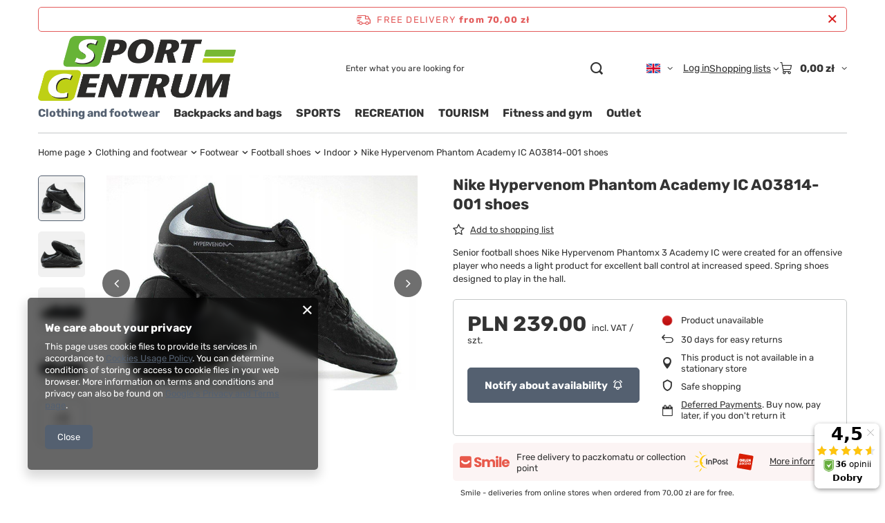

--- FILE ---
content_type: text/html; charset=utf-8
request_url: https://sport-centrum.pl/product-eng-9273-Nike-Hypervenom-Phantom-Academy-IC-AO3814-001-shoes.html
body_size: 27899
content:
<!DOCTYPE html>
<html lang="en" class="--freeShipping --vat --gross " ><head><link rel="preload" as="image" fetchpriority="high" href="https://static3.sport-centrum.pl/hpeciai/f0d357593162344e9b12efd01fd5e017/eng_pm_Nike-Hypervenom-Phantom-Academy-IC-AO3814-001-shoes-9273_1.jpg"><meta name="viewport" content="initial-scale = 1.0, maximum-scale = 5.0, width=device-width, viewport-fit=cover"><meta http-equiv="Content-Type" content="text/html; charset=utf-8"><meta http-equiv="X-UA-Compatible" content="IE=edge"><title>SPORT-CENTRUM</title><meta name="keywords" content=""><meta name="description" content="SPORT-CENTRUM"><link rel="icon" href="/gfx/eng/favicon.ico"><meta name="theme-color" content="#546070"><meta name="msapplication-navbutton-color" content="#546070"><meta name="apple-mobile-web-app-status-bar-style" content="#546070"><link rel="stylesheet" type="text/css" href="/gfx/eng/projector_style.css.gzip?r=1765442635"><style>
							#photos_slider[data-skeleton] .photos__link:before {
								padding-top: calc(min((311/450 * 100%), 311px));
							}
							@media (min-width: 979px) {.photos__slider[data-skeleton] .photos__figure:not(.--nav):first-child .photos__link {
								max-height: 311px;
							}}
						</style><script>var app_shop={urls:{prefix:'data="/gfx/'.replace('data="', '')+'eng/',graphql:'/graphql/v1/'},vars:{meta:{viewportContent:'initial-scale = 1.0, maximum-scale = 5.0, width=device-width, viewport-fit=cover'},priceType:'gross',priceTypeVat:true,productDeliveryTimeAndAvailabilityWithBasket:false,geoipCountryCode:'US',fairShopLogo: { enabled: false, image: '/gfx/standards/safe_light.svg'},currency:{id:'PLN',symbol:'zł',country:'pl',format:'###,##0.00',beforeValue:false,space:true,decimalSeparator:',',groupingSeparator:' '},language:{id:'eng',symbol:'en',name:'English'},omnibus:{enabled:true,rebateCodeActivate:false,hidePercentageDiscounts:false,},},txt:{priceTypeText:' incl. VAT',},fn:{},fnrun:{},files:[],graphql:{}};const getCookieByName=(name)=>{const value=`; ${document.cookie}`;const parts = value.split(`; ${name}=`);if(parts.length === 2) return parts.pop().split(';').shift();return false;};if(getCookieByName('freeeshipping_clicked')){document.documentElement.classList.remove('--freeShipping');}if(getCookieByName('rabateCode_clicked')){document.documentElement.classList.remove('--rabateCode');}function hideClosedBars(){const closedBarsArray=JSON.parse(localStorage.getItem('closedBars'))||[];if(closedBarsArray.length){const styleElement=document.createElement('style');styleElement.textContent=`${closedBarsArray.map((el)=>`#${el}`).join(',')}{display:none !important;}`;document.head.appendChild(styleElement);}}hideClosedBars();</script><meta name="robots" content="index,follow"><meta name="rating" content="general"><meta name="Author" content="SPORT-CENTRUM based on IdoSell - the best online selling solutions for your e-store (www.idosell.com/shop).">
<!-- Begin LoginOptions html -->

<style>
#client_new_social .service_item[data-name="service_Apple"]:before, 
#cookie_login_social_more .service_item[data-name="service_Apple"]:before,
.oscop_contact .oscop_login__service[data-service="Apple"]:before {
    display: block;
    height: 2.6rem;
    content: url('/gfx/standards/apple.svg?r=1743165583');
}
.oscop_contact .oscop_login__service[data-service="Apple"]:before {
    height: auto;
    transform: scale(0.8);
}
#client_new_social .service_item[data-name="service_Apple"]:has(img.service_icon):before,
#cookie_login_social_more .service_item[data-name="service_Apple"]:has(img.service_icon):before,
.oscop_contact .oscop_login__service[data-service="Apple"]:has(img.service_icon):before {
    display: none;
}
</style>

<!-- End LoginOptions html -->

<!-- Open Graph -->
<meta property="og:type" content="website"><meta property="og:url" content="https://sport-centrum.pl/product-eng-9273-Nike-Hypervenom-Phantom-Academy-IC-AO3814-001-shoes.html
"><meta property="og:title" content="Nike Hypervenom Phantom Academy IC AO3814-001 shoes"><meta property="og:description" content="Senior football shoes Nike Hypervenom Phantomx 3 Academy IC were created for an offensive player who needs a light product for excellent ball control at increased speed. Spring shoes designed to play in the hall."><meta property="og:site_name" content="SPORT-CENTRUM"><meta property="og:locale" content="en_GB"><meta property="og:locale:alternate" content="pl_PL"><meta property="og:image" content="https://sport-centrum.pl/hpeciai/d189621fab7d880c40f619c3a1dc6f84/eng_pl_Nike-Hypervenom-Phantom-Academy-IC-AO3814-001-shoes-9273_1.jpg"><meta property="og:image:width" content="450"><meta property="og:image:height" content="311"><link rel="manifest" href="https://sport-centrum.pl/data/include/pwa/1/manifest.json?t=3"><meta name="apple-mobile-web-app-capable" content="yes"><meta name="apple-mobile-web-app-status-bar-style" content="black"><meta name="apple-mobile-web-app-title" content="sport-centrum.pl"><link rel="apple-touch-icon" href="/data/include/pwa/1/icon-128.png"><link rel="apple-touch-startup-image" href="/data/include/pwa/1/logo-512.png" /><meta name="msapplication-TileImage" content="/data/include/pwa/1/icon-144.png"><meta name="msapplication-TileColor" content="#2F3BA2"><meta name="msapplication-starturl" content="/"><script type="application/javascript">var _adblock = true;</script><script async src="/data/include/advertising.js"></script><script type="application/javascript">var statusPWA = {
                online: {
                    txt: "Connected to the Internet",
                    bg: "#5fa341"
                },
                offline: {
                    txt: "No Internet connection",
                    bg: "#eb5467"
                }
            }</script><script async type="application/javascript" src="/ajax/js/pwa_online_bar.js?v=1&r=6"></script><script >
window.dataLayer = window.dataLayer || [];
window.gtag = function gtag() {
dataLayer.push(arguments);
}
gtag('consent', 'default', {
'ad_storage': 'denied',
'analytics_storage': 'denied',
'ad_personalization': 'denied',
'ad_user_data': 'denied',
'wait_for_update': 500
});

gtag('set', 'ads_data_redaction', true);
</script><script  class='google_consent_mode_update'>
gtag('consent', 'update', {
'ad_storage': 'granted',
'analytics_storage': 'granted',
'ad_personalization': 'granted',
'ad_user_data': 'granted'
});
</script>
<!-- End Open Graph -->

<link rel="canonical" href="https://sport-centrum.pl/product-eng-9273-Nike-Hypervenom-Phantom-Academy-IC-AO3814-001-shoes.html" />
<link rel="alternate" hreflang="pl" href="https://sport-centrum.pl/product-pol-9273-Buty-NIKE-HYPERVENOM-PHANTOM-ACADEMY-IC-AO3814-001.html" />
<link rel="alternate" hreflang="en" href="https://sport-centrum.pl/product-eng-9273-Nike-Hypervenom-Phantom-Academy-IC-AO3814-001-shoes.html" />
                <!-- Global site tag (gtag.js) -->
                <script  async src="https://www.googletagmanager.com/gtag/js?id=AW-657845151"></script>
                <script >
                    window.dataLayer = window.dataLayer || [];
                    window.gtag = function gtag(){dataLayer.push(arguments);}
                    gtag('js', new Date());
                    
                    gtag('config', 'AW-657845151', {"allow_enhanced_conversions":true});

                </script>
                <script>(function(w,d,s,i,dl){w._ceneo = w._ceneo || function () {
w._ceneo.e = w._ceneo.e || []; w._ceneo.e.push(arguments); };
w._ceneo.e = w._ceneo.e || [];dl=dl===undefined?"dataLayer":dl;
const f = d.getElementsByTagName(s)[0], j = d.createElement(s); j.defer = true;
j.src = "https://ssl.ceneo.pl/ct/v5/script.js?accountGuid=" + i + "&t=" +
Date.now() + (dl ? "&dl=" + dl : ""); f.parentNode.insertBefore(j, f);
})(window, document, "script", "0de3fef6-d444-4e38-8bc6-1cf1c7c0984a");</script>
                <script>
                if (window.ApplePaySession && window.ApplePaySession.canMakePayments()) {
                    var applePayAvailabilityExpires = new Date();
                    applePayAvailabilityExpires.setTime(applePayAvailabilityExpires.getTime() + 2592000000); //30 days
                    document.cookie = 'applePayAvailability=yes; expires=' + applePayAvailabilityExpires.toUTCString() + '; path=/;secure;'
                    var scriptAppleJs = document.createElement('script');
                    scriptAppleJs.src = "/ajax/js/apple.js?v=3";
                    if (document.readyState === "interactive" || document.readyState === "complete") {
                          document.body.append(scriptAppleJs);
                    } else {
                        document.addEventListener("DOMContentLoaded", () => {
                            document.body.append(scriptAppleJs);
                        });  
                    }
                } else {
                    document.cookie = 'applePayAvailability=no; path=/;secure;'
                }
                </script>
                                <script>
                var listenerFn = function(event) {
                    if (event.origin !== "https://payment.idosell.com")
                        return;
                    
                    var isString = (typeof event.data === 'string' || event.data instanceof String);
                    if (!isString) return;
                    try {
                        var eventData = JSON.parse(event.data);
                    } catch (e) {
                        return;
                    }
                    if (!eventData) { return; }                                            
                    if (eventData.isError) { return; }
                    if (eventData.action != 'isReadyToPay') {return; }
                    
                    if (eventData.result.result && eventData.result.paymentMethodPresent) {
                        var googlePayAvailabilityExpires = new Date();
                        googlePayAvailabilityExpires.setTime(googlePayAvailabilityExpires.getTime() + 2592000000); //30 days
                        document.cookie = 'googlePayAvailability=yes; expires=' + googlePayAvailabilityExpires.toUTCString() + '; path=/;secure;'
                    } else {
                        document.cookie = 'googlePayAvailability=no; path=/;secure;'
                    }                                            
                }     
                if (!window.isAdded)
                {                                        
                    if (window.oldListener != null) {
                         window.removeEventListener('message', window.oldListener);
                    }                        
                    window.addEventListener('message', listenerFn);
                    window.oldListener = listenerFn;                                      
                       
                    const iframe = document.createElement('iframe');
                    iframe.src = "https://payment.idosell.com/assets/html/checkGooglePayAvailability.html?origin=https%3A%2F%2Fsport-centrum.pl";
                    iframe.style.display = 'none';                                            

                    if (document.readyState === "interactive" || document.readyState === "complete") {
                          if (!window.isAdded) {
                              window.isAdded = true;
                              document.body.append(iframe);
                          }
                    } else {
                        document.addEventListener("DOMContentLoaded", () => {
                            if (!window.isAdded) {
                              window.isAdded = true;
                              document.body.append(iframe);
                          }
                        });  
                    }  
                }
                </script>
                <script>let paypalDate = new Date();
                    paypalDate.setTime(paypalDate.getTime() + 86400000);
                    document.cookie = 'payPalAvailability_PLN=-1; expires=' + paypalDate.getTime() + '; path=/; secure';
                </script><script src="/data/gzipFile/expressCheckout.js.gz"></script><script src="/inPost/inpostPayNew.js"></script></head><body><div id="container" class="projector_page container max-width-1200"><header class=" commercial_banner"><script class="ajaxLoad">app_shop.vars.vat_registered="true";app_shop.vars.currency_format="###,##0.00";app_shop.vars.currency_before_value=false;app_shop.vars.currency_space=true;app_shop.vars.symbol="zł";app_shop.vars.id="PLN";app_shop.vars.baseurl="http://sport-centrum.pl/";app_shop.vars.sslurl="https://sport-centrum.pl/";app_shop.vars.curr_url="%2Fproduct-eng-9273-Nike-Hypervenom-Phantom-Academy-IC-AO3814-001-shoes.html";var currency_decimal_separator=',';var currency_grouping_separator=' ';app_shop.vars.blacklist_extension=["exe","com","swf","js","php"];app_shop.vars.blacklist_mime=["application/javascript","application/octet-stream","message/http","text/javascript","application/x-deb","application/x-javascript","application/x-shockwave-flash","application/x-msdownload"];app_shop.urls.contact="/contact-eng.html";</script><div id="viewType" style="display:none"></div><div id="menu_skip" class="menu_skip"><a href="#layout" class="btn --outline --medium menu_skip__link --layout">Skip to page content</a><a href="#menu_categories" class="btn --outline --medium menu_skip__link --menu">Go to category</a></div><div id="freeShipping" class="freeShipping"><span class="freeShipping__info">Free delivery</span><strong class="freeShipping__val">
				from 
				70,00 zł</strong><a href="" class="freeShipping__close" aria-label="Close information bar"></a></div><div id="logo" class="d-flex align-items-center" data-bg="/data/gfx/mask/eng/top_1_big.png"><a href="https://sport-centrum.pl/" target="_self" aria-label="Shop logo"><img src="/data/gfx/mask/eng/logo_1_big.png" alt="" width="2205" height="732"></a></div><form action="https://sport-centrum.pl/search.php" method="get" id="menu_search" class="menu_search"><a href="#showSearchForm" class="menu_search__mobile" aria-label="Search"></a><div class="menu_search__block"><div class="menu_search__item --input"><input class="menu_search__input" type="text" name="text" autocomplete="off" placeholder="Enter what you are looking for" aria-label="Enter what you are looking for"><button class="menu_search__submit" type="submit" aria-label="Search"></button></div><div class="menu_search__item --results search_result"></div></div></form><div id="menu_top" class="menu_top"><div id="menu_settings" class="align-items-center justify-content-center justify-content-lg-end"><div class="open_trigger hover__wrapper --hover_touch" tabindex="0" aria-label="Click to change language, currency, delivery country"><span class="d-none d-md-inline-block flag flag_eng"></span><i class="icon-angle-down d-none d-md-inline-block"></i><form class="hover__element --right" action="https://sport-centrum.pl/settings.php" method="post"><ul><li><div class="form-group"><span class="menu_settings_lang_label">Language</span><div class="radio"><label><input type="radio" name="lang" value="pol"><span class="flag flag_pol"></span><span>pl</span></label></div><div class="radio"><label><input type="radio" name="lang" checked value="eng"><span class="flag flag_eng"></span><span>en</span></label></div></div></li><li><div class="form-group"><span for="menu_settings_curr">Prices in</span><div class="select-after"><select class="form-control" name="curr" id="menu_settings_curr" aria-label="Prices in"><option value="PLN" selected>zł</option><option value="EUR">€ (1 zł = 0.237€)
																</option><option value="GBP">£ (1 zł = 0.2054£)
																</option><option value="RON">RON (1 zł = 1.2064RON)
																</option><option value="HUF">Ft (1 zł = 0.9147Ft)
																</option><option value="BGN">BGN (1 zł = 0.4627BGN)
																</option></select></div></div><div class="form-group"><span for="menu_settings_country">Country of collecting the order</span><div class="select-after"><select class="form-control" name="country" id="menu_settings_country" aria-label="Country of collecting the order"><option value="1143020022">Belgium</option><option value="1143020057">France</option><option value="1143020143">Germany</option><option value="1143020218">Great Britain</option><option value="1143020220">Italy</option><option value="1143020117">Luxembourg</option><option value="1143020076">Netherlands</option><option selected value="1143020003">Poland</option><option value="1143020163">Portugal</option><option value="1143020075">Spain</option></select></div></div></li><li class="buttons"><button class="btn --solid --large" type="submit">
									Apply changes
								</button></li></ul></form></div></div><div class="account_links"><a class="account_links__item" href="https://sport-centrum.pl/login.php"><span class="account_links__text --logged-out">Log in</span></a></div><div class="shopping_list_top hover__wrapper" data-empty="true"><a href="https://sport-centrum.pl/en/shoppinglist/" class="wishlist_link slt_link --empty" aria-label="Shopping lists"><span class="slt_link__text">Shopping lists</span></a><div class="slt_lists hover__element"><ul class="slt_lists__nav"><li class="slt_lists__nav_item" data-list_skeleton="true" data-list_id="true" data-shared="true"><a href="#" class="slt_lists__nav_link" data-list_href="true"><span class="slt_lists__nav_name" data-list_name="true"></span><span class="slt_lists__count" data-list_count="true">0</span></a></li><li class="slt_lists__nav_item --empty"><a class="slt_lists__nav_link --empty" href="https://sport-centrum.pl/en/shoppinglist/"><span class="slt_lists__nav_name" data-list_name="true">Shopping list</span><span class="slt_lists__count" data-list_count="true">0</span></a></li></ul></div></div><div id="menu_basket" class="top_basket hover__wrapper --skeleton --mobile_hide"><a class="top_basket__sub" title="Go to cart" href="/basketedit.php" aria-label="Value: 0,00 zł"><span class="badge badge-info"></span><strong class="top_basket__price">0,00 zł</strong></a><div class="top_basket__express_checkout_container"><express-checkout type="basket"></express-checkout></div><script>
        app_shop.vars.cache_html = true;
      </script><div class="top_basket__details hover__element --skeleton"><div class="top_basket__skeleton --name"></div><div class="top_basket__skeleton --product"></div><div class="top_basket__skeleton --product"></div><div class="top_basket__skeleton --product --last"></div><div class="top_basket__skeleton --sep"></div><div class="top_basket__skeleton --summary"></div></div></div><template id="top_basket_product"><div class="top_basket__product"><a class="top_basket__img" title=""><picture><source type="image/webp" srcset=""></source><img src="" alt=""></picture></a><a class="top_basket__link" title=""></a><div class="top_basket__prices"><span class="top_basket__price"></span><span class="top_basket__unit"></span><span class="top_basket__vat"></span></div></div></template><template id="top_basket_summary"><div class="top_basket__summary_shipping_free"><span class="top_basket__summary_label --freeshipping_limit">For free delivery is missing <span class="top_basket__summary_value"></span></span><span class="progress_bar"><span class="progress_bar__value"></span></span></div><div class="top_basket__summary_item --worth"><span class="top_basket__summary_label">Order value:</span><b class="top_basket__summary_value"></b></div><div class="top_basket__summary_item --shipping"><span class="top_basket__summary_label">Delivery cost:</span><b class="top_basket__summary_value"></b></div><div class="top_basket__buttons"><a class="btn --solid --large" data-ec-class="btn --outline --large" title="Go to cart" href="/basketedit.php">
        Go to cart
      </a><div id="top_basket__express_checkout_placeholder"></div></div></template><template id="top_basket_details"><div class="top_basket__details hover__element"><div class="top_basket__details_sub"><div class="headline"><span class="headline__name">Your cart (<span class="top_basket__count"></span>)</span></div><div class="top_basket__products"></div><div class="top_basket__summary"></div></div></div></template></div><nav id="menu_categories" class="wide" aria-label="Main categories"><button type="button" class="navbar-toggler" aria-label="Menu"><i class="icon-reorder"></i></button><div class="navbar-collapse" id="menu_navbar"><ul class="navbar-nav mx-md-n2"><li class="nav-item nav-open"><span class="nav-link-wrapper"><a  href="/eng_m_Clothing-and-footwear-2022.html" target="_self" title="Clothing and footwear" class="nav-link --l1 active" >Clothing and footwear</a><button class="nav-link-expand" type="button" aria-label="Clothing and footwear, Menu"></button></span><ul class="navbar-subnav"><li class="nav-header"><a href="#backLink" class="nav-header__backLink" aria-label="Back"><i class="icon-angle-left"></i></a><a  href="/eng_m_Clothing-and-footwear-2022.html" target="_self" title="Clothing and footwear" class="nav-link --l1 active" >Clothing and footwear</a></li><li class="nav-item"><a  href="/eng_m_Clothing-and-footwear_Clothes-2092.html" target="_self" title="Clothes" class="nav-link --l2" >Clothes</a><ul class="navbar-subsubnav more"><li class="nav-header"><a href="#backLink" class="nav-header__backLink" aria-label="Back"><i class="icon-angle-left"></i></a><a  href="/eng_m_Clothing-and-footwear_Clothes-2092.html" target="_self" title="Clothes" class="nav-link --l2" >Clothes</a></li><li class="nav-item"><a  href="/eng_n_Clothing-and-footwear_Clothes_T-shirts-2238.html" target="_self" title="T -shirts" class="nav-link --l3" >T -shirts</a></li><li class="nav-item"><a  href="/eng_n_Clothing-and-footwear_Clothes_Shorts-2240.html" target="_self" title="Shorts" class="nav-link --l3" >Shorts</a></li><li class="nav-item"><a  href="/eng_n_Clothing-and-footwear_Clothes_Pants-2241.html" target="_self" title="Pants" class="nav-link --l3" >Pants</a></li><li class="nav-item"><a  href="/eng_n_Clothing-and-footwear_Clothes_Sweatshirts-2245.html" target="_self" title="Sweatshirts" class="nav-link --l3" >Sweatshirts</a></li><li class="nav-item"><a  href="/eng_n_Clothing-and-footwear_Clothes_Jackets-2239.html" target="_self" title="Jackets" class="nav-link --l3" >Jackets</a></li><li class="nav-item"><a  href="/eng_m_Clothing-and-footwear_Clothes_Sets-2246.html" target="_self" title="Sets" class="nav-link --l3" >Sets</a></li><li class="nav-item"><a  href="/eng_m_Clothing-and-footwear_Clothes_Sock-2237.html" target="_self" title="Sock" class="nav-link --l3" >Sock</a></li><li class="nav-item"><a  href="/eng_m_Clothing-and-footwear_Clothes_Sports-underwear-2250.html" target="_self" title="Sports underwear" class="nav-link --l3" >Sports underwear</a></li><li class="nav-item"><a  href="/eng_m_Clothing-and-footwear_Clothes_Hats-2243.html" target="_self" title="Hats" class="nav-link --l3" >Hats</a></li><li class="nav-item"><a  href="/eng_m_Clothing-and-footwear_Clothes_Gloves-2242.html" target="_self" title="Gloves" class="nav-link --l3" >Gloves</a></li><li class="nav-item"><a  href="/eng_m_Clothing-and-footwear_Clothes_Scarves-and-chimneys-2248.html" target="_self" title="Scarves and chimneys" class="nav-link --l3" >Scarves and chimneys</a></li><li class="nav-item"><a  href="/eng_m_Clothing-and-footwear_Clothes_Balaclavas-2252.html" target="_self" title="Balaclavas" class="nav-link --l3" >Balaclavas</a></li><li class="nav-item"><a  href="/eng_m_Clothing-and-footwear_Clothes_Bands-2249.html" target="_self" title="Bands" class="nav-link --l3" >Bands</a></li><li class="nav-item"><a  href="/eng_m_Clothing-and-footwear_Clothes_Masks-2251.html" target="_self" title="Masks" class="nav-link --l3" >Masks</a></li><li class="nav-item"><a  href="/eng_m_Clothing-and-footwear_Clothes_Wallets-2247.html" target="_self" title="Wallets" class="nav-link --l3" >Wallets</a></li><li class="nav-item --extend"><a href="" class="nav-link --l3" txt_alt="- Hide">+ Show all</a></li></ul></li><li class="nav-item nav-open"><a  href="/eng_m_Clothing-and-footwear_Footwear-2091.html" target="_self" title="Footwear" class="nav-link --l2 active" >Footwear</a><ul class="navbar-subsubnav more"><li class="nav-header"><a href="#backLink" class="nav-header__backLink" aria-label="Back"><i class="icon-angle-left"></i></a><a  href="/eng_m_Clothing-and-footwear_Footwear-2091.html" target="_self" title="Footwear" class="nav-link --l2 active" >Footwear</a></li><li class="nav-item nav-open"><a  href="/eng_n_Clothing-and-footwear_Footwear_Football-shoes-2228.html" target="_self" title="Football shoes" class="nav-link --l3 active" >Football shoes</a></li><li class="nav-item"><a  href="/eng_n_Clothing-and-footwear_Footwear_Running-shoes-2232.html" target="_self" title="Running shoes" class="nav-link --l3" >Running shoes</a></li><li class="nav-item"><a  href="/eng_n_Clothing-and-footwear_Footwear_Trekking-shoes-2229.html" target="_self" title="Trekking shoes" class="nav-link --l3" >Trekking shoes</a></li><li class="nav-item"><a  href="/eng_m_Clothing-and-footwear_Footwear_Ballet-2230.html" target="_self" title="Ballet" class="nav-link --l3" >Ballet</a></li><li class="nav-item"><a  href="/eng_m_Clothing-and-footwear_Footwear_Childrens-shoes-2226.html" target="_self" title="Children's shoes" class="nav-link --l3" >Children's shoes</a></li><li class="nav-item"><a  href="/eng_m_Clothing-and-footwear_Footwear_Impregnation-and-accessories-2231.html" target="_self" title="Impregnation and accessories" class="nav-link --l3" >Impregnation and accessories</a></li><li class="nav-item"><a  href="/eng_m_Clothing-and-footwear_Footwear_Lifestyle-shoes-2235.html" target="_self" title="Lifestyle shoes" class="nav-link --l3" >Lifestyle shoes</a></li><li class="nav-item"><a  href="/eng_n_Clothing-and-footwear_Footwear_Sandals-2236.html" target="_self" title="Sandals" class="nav-link --l3" >Sandals</a></li><li class="nav-item"><a  href="/eng_m_Clothing-and-footwear_Footwear_Slippers-and-flip-flops-2227.html" target="_self" title="Slippers and flip -flops" class="nav-link --l3" >Slippers and flip -flops</a></li><li class="nav-item"><a  href="/eng_n_Clothing-and-footwear_Footwear_Tennis-Squash-shoes-2234.html" target="_self" title="Tennis / Squash shoes" class="nav-link --l3" >Tennis / Squash shoes</a></li><li class="nav-item"><a  href="/eng_m_Clothing-and-footwear_Footwear_Buty-do-koszykowki-2369.html" target="_self" title="Buty do koszykówki" class="nav-link --l3" >Buty do koszykówki</a></li><li class="nav-item --extend"><a href="" class="nav-link --l3" txt_alt="- Hide">+ Show all</a></li></ul></li></ul></li><li class="nav-item"><span class="nav-link-wrapper"><a  href="/eng_m_Backpacks-and-bags-2024.html" target="_self" title="Backpacks and bags" class="nav-link --l1" >Backpacks and bags</a><button class="nav-link-expand" type="button" aria-label="Backpacks and bags, Menu"></button></span><ul class="navbar-subnav"><li class="nav-header"><a href="#backLink" class="nav-header__backLink" aria-label="Back"><i class="icon-angle-left"></i></a><a  href="/eng_m_Backpacks-and-bags-2024.html" target="_self" title="Backpacks and bags" class="nav-link --l1" >Backpacks and bags</a></li><li class="nav-item"><a  href="/eng_m_Backpacks-and-bags_Backpacks-2098.html" target="_self" title="Backpacks" class="nav-link --l2" >Backpacks</a><ul class="navbar-subsubnav"><li class="nav-header"><a href="#backLink" class="nav-header__backLink" aria-label="Back"><i class="icon-angle-left"></i></a><a  href="/eng_m_Backpacks-and-bags_Backpacks-2098.html" target="_self" title="Backpacks" class="nav-link --l2" >Backpacks</a></li><li class="nav-item"><a  href="/eng_m_Backpacks-and-bags_Backpacks_Touristic-2259.html" target="_self" title="Touristic" class="nav-link --l3" >Touristic</a></li><li class="nav-item"><a  href="/eng_m_Backpacks-and-bags_Backpacks_Urban-2258.html" target="_self" title="Urban" class="nav-link --l3" >Urban</a></li><li class="nav-item"><a  href="/eng_m_Backpacks-and-bags_Backpacks_Waterproof-covers-2260.html" target="_self" title="Waterproof covers" class="nav-link --l3" >Waterproof covers</a></li></ul></li><li class="nav-item empty"><a  href="/eng_m_Backpacks-and-bags_Bags-2096.html" target="_self" title="Bags" class="nav-link --l2" >Bags</a></li><li class="nav-item empty"><a  href="/eng_m_Backpacks-and-bags_Sachets-2097.html" target="_self" title="Sachets" class="nav-link --l2" >Sachets</a></li><li class="nav-item empty"><a  href="/eng_m_Backpacks-and-bags_Sports-and-outdoor-bags-2099.html" target="_self" title="Sports and outdoor bags" class="nav-link --l2" >Sports and outdoor bags</a></li></ul></li><li class="nav-item"><span class="nav-link-wrapper"><a  href="/eng_m_SPORTS-2018.html" target="_self" title="SPORTS" class="nav-link --l1" >SPORTS</a><button class="nav-link-expand" type="button" aria-label="SPORTS, Menu"></button></span><ul class="navbar-subnav"><li class="nav-header"><a href="#backLink" class="nav-header__backLink" aria-label="Back"><i class="icon-angle-left"></i></a><a  href="/eng_m_SPORTS-2018.html" target="_self" title="SPORTS" class="nav-link --l1" >SPORTS</a></li><li class="nav-item"><a  href="/eng_m_SPORTS_Badminton-2036.html" target="_self" title="Badminton" class="nav-link --l2" >Badminton</a><ul class="navbar-subsubnav"><li class="nav-header"><a href="#backLink" class="nav-header__backLink" aria-label="Back"><i class="icon-angle-left"></i></a><a  href="/eng_m_SPORTS_Badminton-2036.html" target="_self" title="Badminton" class="nav-link --l2" >Badminton</a></li><li class="nav-item"><a  href="/eng_m_SPORTS_Badminton_Mesh-2102.html" target="_self" title="Mesh" class="nav-link --l3" >Mesh</a></li><li class="nav-item"><a  href="/eng_m_SPORTS_Badminton_Rockets-2101.html" target="_self" title="Rockets" class="nav-link --l3" >Rockets</a></li><li class="nav-item"><a  href="/eng_m_SPORTS_Badminton_Sets-2103.html" target="_self" title="Sets" class="nav-link --l3" >Sets</a></li><li class="nav-item"><a  href="/eng_m_SPORTS_Badminton_Shuttlecock-2100.html" target="_self" title="Shuttlecock" class="nav-link --l3" >Shuttlecock</a></li></ul></li><li class="nav-item"><a  href="/eng_m_SPORTS_Basketball-2037.html" target="_self" title="Basketball" class="nav-link --l2" >Basketball</a><ul class="navbar-subsubnav"><li class="nav-header"><a href="#backLink" class="nav-header__backLink" aria-label="Back"><i class="icon-angle-left"></i></a><a  href="/eng_m_SPORTS_Basketball-2037.html" target="_self" title="Basketball" class="nav-link --l2" >Basketball</a></li><li class="nav-item"><a  href="/eng_m_SPORTS_Basketball_Balls-2104.html" target="_self" title="Balls" class="nav-link --l3" >Balls</a></li><li class="nav-item"><a  href="/eng_m_SPORTS_Basketball_Basketball-kit-2106.html" target="_self" title="Basketball kit" class="nav-link --l3" >Basketball kit</a></li><li class="nav-item"><a  href="/eng_m_SPORTS_Basketball_Mesh-2105.html" target="_self" title="Mesh" class="nav-link --l3" >Mesh</a></li></ul></li><li class="nav-item empty"><a  href="/eng_m_SPORTS_Cups-and-trophies-2048.html" target="_self" title="Cups and trophies" class="nav-link --l2" >Cups and trophies</a></li><li class="nav-item"><a  href="/eng_m_SPORTS_Cycling-2052.html" target="_self" title="Cycling" class="nav-link --l2" >Cycling</a><ul class="navbar-subsubnav"><li class="nav-header"><a href="#backLink" class="nav-header__backLink" aria-label="Back"><i class="icon-angle-left"></i></a><a  href="/eng_m_SPORTS_Cycling-2052.html" target="_self" title="Cycling" class="nav-link --l2" >Cycling</a></li><li class="nav-item"><a  href="/eng_m_SPORTS_Cycling_Bicycle-helmets-2150.html" target="_self" title="Bicycle helmets" class="nav-link --l3" >Bicycle helmets</a></li></ul></li><li class="nav-item"><a  href="/eng_m_SPORTS_Football-2038.html" target="_self" title="Football" class="nav-link --l2" >Football</a><ul class="navbar-subsubnav"><li class="nav-header"><a href="#backLink" class="nav-header__backLink" aria-label="Back"><i class="icon-angle-left"></i></a><a  href="/eng_m_SPORTS_Football-2038.html" target="_self" title="Football" class="nav-link --l2" >Football</a></li><li class="nav-item"><a  href="/eng_m_SPORTS_Football_Accessories-2107.html" target="_self" title="Accessories" class="nav-link --l3" >Accessories</a></li><li class="nav-item"><a  href="/eng_n_SPORTS_Football_Balls-2113.html" target="_self" title="Balls" class="nav-link --l3" >Balls</a></li><li class="nav-item"><a  href="/eng_m_SPORTS_Football_Gates-2108.html" target="_self" title="Gates" class="nav-link --l3" >Gates</a></li><li class="nav-item"><a  href="/eng_m_SPORTS_Football_Goalkeeper-gloves-2111.html" target="_self" title="Goalkeeper gloves" class="nav-link --l3" >Goalkeeper gloves</a></li><li class="nav-item"><a  href="/eng_m_SPORTS_Football_Leggings-2109.html" target="_self" title="Leggings" class="nav-link --l3" >Leggings</a></li><li class="nav-item"><a  href="/eng_m_SPORTS_Football_Mesh-2112.html" target="_self" title="Mesh" class="nav-link --l3" >Mesh</a></li><li class="nav-item"><a  href="/eng_m_SPORTS_Football_Protectors-2110.html" target="_self" title="Protectors" class="nav-link --l3" >Protectors</a></li><li class="nav-item"><a  href="/eng_m_SPORTS_Football_Training-equipment-2114.html" target="_self" title="Training equipment" class="nav-link --l3" >Training equipment</a></li></ul></li><li class="nav-item"><a  href="/eng_m_SPORTS_For-a-fan-2044.html" target="_self" title="For a fan" class="nav-link --l2" >For a fan</a><ul class="navbar-subsubnav"><li class="nav-header"><a href="#backLink" class="nav-header__backLink" aria-label="Back"><i class="icon-angle-left"></i></a><a  href="/eng_m_SPORTS_For-a-fan-2044.html" target="_self" title="For a fan" class="nav-link --l2" >For a fan</a></li><li class="nav-item"><a  href="/eng_m_SPORTS_For-a-fan_Scarves-2143.html" target="_self" title="Scarves" class="nav-link --l3" >Scarves</a></li></ul></li><li class="nav-item"><a  href="/eng_m_SPORTS_Handball-2039.html" target="_self" title="Handball" class="nav-link --l2" >Handball</a><ul class="navbar-subsubnav"><li class="nav-header"><a href="#backLink" class="nav-header__backLink" aria-label="Back"><i class="icon-angle-left"></i></a><a  href="/eng_m_SPORTS_Handball-2039.html" target="_self" title="Handball" class="nav-link --l2" >Handball</a></li><li class="nav-item"><a  href="/eng_m_SPORTS_Handball_Accessories-2117.html" target="_self" title="Accessories" class="nav-link --l3" >Accessories</a></li><li class="nav-item"><a  href="/eng_m_SPORTS_Handball_Balls-2116.html" target="_self" title="Balls" class="nav-link --l3" >Balls</a></li></ul></li><li class="nav-item empty"><a  href="/eng_m_SPORTS_Hockey-unihockey-2050.html" target="_self" title="Hockey / unihockey" class="nav-link --l2" >Hockey / unihockey</a></li><li class="nav-item"><a  href="/eng_m_SPORTS_Martial-arts-2045.html" target="_self" title="Martial arts" class="nav-link --l2" >Martial arts</a><ul class="navbar-subsubnav"><li class="nav-header"><a href="#backLink" class="nav-header__backLink" aria-label="Back"><i class="icon-angle-left"></i></a><a  href="/eng_m_SPORTS_Martial-arts-2045.html" target="_self" title="Martial arts" class="nav-link --l2" >Martial arts</a></li><li class="nav-item"><a  href="/eng_n_SPORTS_Martial-arts_Box-2144.html" target="_self" title="Box" class="nav-link --l3" >Box</a></li><li class="nav-item"><a  href="/eng_n_SPORTS_Martial-arts_Eastern-martial-arts-2145.html" target="_self" title="Eastern martial arts" class="nav-link --l3" >Eastern martial arts</a></li><li class="nav-item"><a  href="/eng_m_SPORTS_Martial-arts_Protectors-2146.html" target="_self" title="Protectors" class="nav-link --l3" >Protectors</a></li></ul></li><li class="nav-item"><a  href="/eng_m_SPORTS_Skating-2042.html" target="_self" title="Skating" class="nav-link --l2" >Skating</a><ul class="navbar-subsubnav"><li class="nav-header"><a href="#backLink" class="nav-header__backLink" aria-label="Back"><i class="icon-angle-left"></i></a><a  href="/eng_m_SPORTS_Skating-2042.html" target="_self" title="Skating" class="nav-link --l2" >Skating</a></li><li class="nav-item"><a  href="/eng_m_SPORTS_Skating_Protectors-2140.html" target="_self" title="Protectors" class="nav-link --l3" >Protectors</a></li><li class="nav-item"><a  href="/eng_m_SPORTS_Skating_Roller-skates-2134.html" target="_self" title="Roller skates" class="nav-link --l3" >Roller skates</a></li><li class="nav-item"><a  href="/eng_n_SPORTS_Skating_Scooters-2138.html" target="_self" title="Scooters" class="nav-link --l3" >Scooters</a></li><li class="nav-item"><a  href="/eng_n_SPORTS_Skating_Skateboard-2135.html" target="_self" title="Skateboard" class="nav-link --l3" >Skateboard</a></li><li class="nav-item"><a  href="/eng_n_SPORTS_Skating_Skates-2137.html" target="_self" title="Skates" class="nav-link --l3" >Skates</a></li></ul></li><li class="nav-item"><a  href="/eng_m_SPORTS_Skiing-2051.html" target="_self" title="Skiing" class="nav-link --l2" >Skiing</a><ul class="navbar-subsubnav"><li class="nav-header"><a href="#backLink" class="nav-header__backLink" aria-label="Back"><i class="icon-angle-left"></i></a><a  href="/eng_m_SPORTS_Skiing-2051.html" target="_self" title="Skiing" class="nav-link --l2" >Skiing</a></li><li class="nav-item"><a  href="/eng_m_SPORTS_Skiing_Ski-bindings-2149.html" target="_self" title="Ski bindings" class="nav-link --l3" >Ski bindings</a></li></ul></li><li class="nav-item"><a  href="/eng_m_SPORTS_Swimming-2040.html" target="_self" title="Swimming" class="nav-link --l2" >Swimming</a><ul class="navbar-subsubnav"><li class="nav-header"><a href="#backLink" class="nav-header__backLink" aria-label="Back"><i class="icon-angle-left"></i></a><a  href="/eng_m_SPORTS_Swimming-2040.html" target="_self" title="Swimming" class="nav-link --l2" >Swimming</a></li><li class="nav-item"><a  href="/eng_m_SPORTS_Swimming_Boards-buoy-pasta-2121.html" target="_self" title="Boards, buoy, pasta" class="nav-link --l3" >Boards, buoy, pasta</a></li><li class="nav-item"><a  href="/eng_m_SPORTS_Swimming_Caps-2118.html" target="_self" title="Caps" class="nav-link --l3" >Caps</a></li><li class="nav-item"><a  href="/eng_n_SPORTS_Swimming_Glasses-and-accessories-2123.html" target="_self" title="Glasses and accessories" class="nav-link --l3" >Glasses and accessories</a></li><li class="nav-item"><a  href="/eng_m_SPORTS_Swimming_Inflatable-wheels-sleeves-vests-2122.html" target="_self" title="Inflatable wheels, sleeves, vests" class="nav-link --l3" >Inflatable wheels, sleeves, vests</a></li><li class="nav-item"><a  href="/eng_m_SPORTS_Swimming_Masks-2120.html" target="_self" title="Masks" class="nav-link --l3" >Masks</a></li><li class="nav-item"><a  href="/eng_m_SPORTS_Swimming_Plugs-2119.html" target="_self" title="Plugs" class="nav-link --l3" >Plugs</a></li><li class="nav-item"><a  href="/eng_m_SPORTS_Swimming_Swimming-trunks-2125.html" target="_self" title="Swimming trunks" class="nav-link --l3" >Swimming trunks</a></li><li class="nav-item"><a  href="/eng_m_SPORTS_Swimming_Water-shoes-2126.html" target="_self" title="Water shoes" class="nav-link --l3" >Water shoes</a></li></ul></li><li class="nav-item"><a  href="/eng_m_SPORTS_Tennis-2043.html" target="_self" title="Tennis" class="nav-link --l2" >Tennis</a><ul class="navbar-subsubnav"><li class="nav-header"><a href="#backLink" class="nav-header__backLink" aria-label="Back"><i class="icon-angle-left"></i></a><a  href="/eng_m_SPORTS_Tennis-2043.html" target="_self" title="Tennis" class="nav-link --l2" >Tennis</a></li><li class="nav-item"><a  href="/eng_n_SPORTS_Tennis_Table-Tennis-2141.html" target="_self" title="Table Tennis" class="nav-link --l3" >Table Tennis</a></li><li class="nav-item"><a  href="/eng_n_SPORTS_Tennis_Tennis-2142.html" target="_self" title="Tennis" class="nav-link --l3" >Tennis</a></li></ul></li><li class="nav-item"><a  href="/eng_m_SPORTS_Volleyball-2041.html" target="_self" title="Volleyball" class="nav-link --l2" >Volleyball</a><ul class="navbar-subsubnav"><li class="nav-header"><a href="#backLink" class="nav-header__backLink" aria-label="Back"><i class="icon-angle-left"></i></a><a  href="/eng_m_SPORTS_Volleyball-2041.html" target="_self" title="Volleyball" class="nav-link --l2" >Volleyball</a></li><li class="nav-item"><a  href="/eng_m_SPORTS_Volleyball_Accessories-2131.html" target="_self" title="Accessories" class="nav-link --l3" >Accessories</a></li><li class="nav-item"><a  href="/eng_n_SPORTS_Volleyball_Balls-2133.html" target="_self" title="Balls" class="nav-link --l3" >Balls</a></li><li class="nav-item"><a  href="/eng_m_SPORTS_Volleyball_Mesh-2132.html" target="_self" title="Mesh" class="nav-link --l3" >Mesh</a></li></ul></li></ul></li><li class="nav-item"><span class="nav-link-wrapper"><a  href="/eng_m_RECREATION-2021.html" target="_self" title="RECREATION" class="nav-link --l1" >RECREATION</a><button class="nav-link-expand" type="button" aria-label="RECREATION, Menu"></button></span><ul class="navbar-subnav"><li class="nav-header"><a href="#backLink" class="nav-header__backLink" aria-label="Back"><i class="icon-angle-left"></i></a><a  href="/eng_m_RECREATION-2021.html" target="_self" title="RECREATION" class="nav-link --l1" >RECREATION</a></li><li class="nav-item"><a  href="/eng_m_RECREATION_Garden-pools-2075.html" target="_self" title="Garden pools" class="nav-link --l2" >Garden pools</a><ul class="navbar-subsubnav"><li class="nav-header"><a href="#backLink" class="nav-header__backLink" aria-label="Back"><i class="icon-angle-left"></i></a><a  href="/eng_m_RECREATION_Garden-pools-2075.html" target="_self" title="Garden pools" class="nav-link --l2" >Garden pools</a></li><li class="nav-item"><a  href="/eng_m_RECREATION_Garden-pools_Accessories-2210.html" target="_self" title="Accessories" class="nav-link --l3" >Accessories</a></li><li class="nav-item"><a  href="/eng_m_RECREATION_Garden-pools_Expansion-and-inflatable-2209.html" target="_self" title="Expansion and inflatable" class="nav-link --l3" >Expansion and inflatable</a></li><li class="nav-item"><a  href="/eng_m_RECREATION_Garden-pools_Frame-2208.html" target="_self" title="Frame" class="nav-link --l3" >Frame</a></li></ul></li><li class="nav-item"><a  href="/eng_m_RECREATION_On-the-beach-2077.html" target="_self" title="On the beach" class="nav-link --l2" >On the beach</a><ul class="navbar-subsubnav"><li class="nav-header"><a href="#backLink" class="nav-header__backLink" aria-label="Back"><i class="icon-angle-left"></i></a><a  href="/eng_m_RECREATION_On-the-beach-2077.html" target="_self" title="On the beach" class="nav-link --l2" >On the beach</a></li><li class="nav-item"><a  href="/eng_n_RECREATION_On-the-beach_Inflatable-2211.html" target="_self" title="Inflatable" class="nav-link --l3" >Inflatable</a></li><li class="nav-item"><a  href="/eng_m_RECREATION_On-the-beach_Masks-pipes-snorkeling-fins-2212.html" target="_self" title="Masks, pipes, snorkeling fins" class="nav-link --l3" >Masks, pipes, snorkeling fins</a></li></ul></li><li class="nav-item"><a  href="/eng_m_RECREATION_Child-2090.html" target="_self" title="Child" class="nav-link --l2" >Child</a><ul class="navbar-subsubnav"><li class="nav-header"><a href="#backLink" class="nav-header__backLink" aria-label="Back"><i class="icon-angle-left"></i></a><a  href="/eng_m_RECREATION_Child-2090.html" target="_self" title="Child" class="nav-link --l2" >Child</a></li><li class="nav-item"><a  href="/eng_n_RECREATION_Child_School-articles-2225.html" target="_self" title="School articles" class="nav-link --l3" >School articles</a></li></ul></li><li class="nav-item"><a  href="/eng_m_RECREATION_For-a-picnic-2085.html" target="_self" title="For a picnic" class="nav-link --l2" >For a picnic</a><ul class="navbar-subsubnav"><li class="nav-header"><a href="#backLink" class="nav-header__backLink" aria-label="Back"><i class="icon-angle-left"></i></a><a  href="/eng_m_RECREATION_For-a-picnic-2085.html" target="_self" title="For a picnic" class="nav-link --l2" >For a picnic</a></li><li class="nav-item"><a  href="/eng_m_RECREATION_For-a-picnic_Picnic-blankets-2221.html" target="_self" title="Picnic blankets" class="nav-link --l3" >Picnic blankets</a></li></ul></li><li class="nav-item"><a  href="/eng_m_RECREATION_Games-and-fun-2078.html" target="_self" title="Games and fun" class="nav-link --l2" >Games and fun</a><ul class="navbar-subsubnav"><li class="nav-header"><a href="#backLink" class="nav-header__backLink" aria-label="Back"><i class="icon-angle-left"></i></a><a  href="/eng_m_RECREATION_Games-and-fun-2078.html" target="_self" title="Games and fun" class="nav-link --l2" >Games and fun</a></li><li class="nav-item"><a  href="/eng_m_RECREATION_Games-and-fun_Chess-2217.html" target="_self" title="Chess" class="nav-link --l3" >Chess</a></li><li class="nav-item"><a  href="/eng_m_RECREATION_Games-and-fun_Darts-2216.html" target="_self" title="Darts" class="nav-link --l3" >Darts</a></li><li class="nav-item"><a  href="/eng_m_RECREATION_Games-and-fun_Mini-golf-2218.html" target="_self" title="Mini golf" class="nav-link --l3" >Mini golf</a></li></ul></li><li class="nav-item empty"><a  href="/eng_m_RECREATION_Ropes-2086.html" target="_self" title="Ropes" class="nav-link --l2" >Ropes</a></li><li class="nav-item"><a  href="/eng_m_RECREATION_Sled-2087.html" target="_self" title="Sled" class="nav-link --l2" >Sled</a><ul class="navbar-subsubnav"><li class="nav-header"><a href="#backLink" class="nav-header__backLink" aria-label="Back"><i class="icon-angle-left"></i></a><a  href="/eng_m_RECREATION_Sled-2087.html" target="_self" title="Sled" class="nav-link --l2" >Sled</a></li><li class="nav-item"><a  href="/eng_m_RECREATION_Sled_Metal-2222.html" target="_self" title="Metal" class="nav-link --l3" >Metal</a></li><li class="nav-item"><a  href="/eng_m_RECREATION_Sled_Plastic-2223.html" target="_self" title="Plastic" class="nav-link --l3" >Plastic</a></li></ul></li><li class="nav-item empty"><a  href="/eng_m_RECREATION_Swings-2084.html" target="_self" title="Swings" class="nav-link --l2" >Swings</a></li><li class="nav-item empty"><a  href="/eng_m_RECREATION_Water-toys-2081.html" target="_self" title="Water toys" class="nav-link --l2" >Water toys</a></li><li class="nav-item empty"><a  href="/eng_m_RECREATION_The-remaining-2083.html" target="_self" title="The remaining" class="nav-link --l2" >The remaining</a></li></ul></li><li class="nav-item"><span class="nav-link-wrapper"><a  href="/eng_m_TOURISM-2020.html" target="_self" title="TOURISM" class="nav-link --l1" >TOURISM</a><button class="nav-link-expand" type="button" aria-label="TOURISM, Menu"></button></span><ul class="navbar-subnav"><li class="nav-header"><a href="#backLink" class="nav-header__backLink" aria-label="Back"><i class="icon-angle-left"></i></a><a  href="/eng_m_TOURISM-2020.html" target="_self" title="TOURISM" class="nav-link --l1" >TOURISM</a></li><li class="nav-item"><a  href="/eng_m_TOURISM_Clothes-2070.html" target="_self" title="Clothes" class="nav-link --l2" >Clothes</a><ul class="navbar-subsubnav"><li class="nav-header"><a href="#backLink" class="nav-header__backLink" aria-label="Back"><i class="icon-angle-left"></i></a><a  href="/eng_m_TOURISM_Clothes-2070.html" target="_self" title="Clothes" class="nav-link --l2" >Clothes</a></li><li class="nav-item"><a  href="/eng_m_TOURISM_Clothes_Stultute-2205.html" target="_self" title="Stultute" class="nav-link --l3" >Stultute</a></li></ul></li><li class="nav-item empty"><a  href="/eng_m_TOURISM_Farmas-and-tourist-mats-2062.html" target="_self" title="Farmas and tourist mats" class="nav-link --l2" >Farmas and tourist mats</a></li><li class="nav-item empty"><a  href="/eng_m_TOURISM_Microfiber-towels-2067.html" target="_self" title="Microfiber towels" class="nav-link --l2" >Microfiber towels</a></li><li class="nav-item empty"><a  href="/eng_m_TOURISM_Pillows-2065.html" target="_self" title="Pillows" class="nav-link --l2" >Pillows</a></li><li class="nav-item empty"><a  href="/eng_m_TOURISM_Sleeping-bag-bags-2061.html" target="_self" title="Sleeping bag bags" class="nav-link --l2" >Sleeping bag bags</a></li><li class="nav-item empty"><a  href="/eng_m_TOURISM_Sleeping-bag-mattresses-2060.html" target="_self" title="Sleeping bag mattresses" class="nav-link --l2" >Sleeping bag mattresses</a></li><li class="nav-item empty"><a  href="/eng_m_TOURISM_Tents-2063.html" target="_self" title="Tents" class="nav-link --l2" >Tents</a></li><li class="nav-item empty"><a  href="/eng_m_TOURISM_Tourist-chairs-2068.html" target="_self" title="Tourist chairs" class="nav-link --l2" >Tourist chairs</a></li><li class="nav-item empty"><a  href="/eng_m_TOURISM_Tourist-furniture-2074.html" target="_self" title="Tourist furniture" class="nav-link --l2" >Tourist furniture</a></li><li class="nav-item empty"><a  href="/eng_m_TOURISM_Tourist-refrigerators-and-accessories-2072.html" target="_self" title="Tourist refrigerators and accessories" class="nav-link --l2" >Tourist refrigerators and accessories</a></li><li class="nav-item"><a  href="/eng_m_TOURISM_Tourist-stoves-2069.html" target="_self" title="Tourist stoves" class="nav-link --l2" >Tourist stoves</a><ul class="navbar-subsubnav"><li class="nav-header"><a href="#backLink" class="nav-header__backLink" aria-label="Back"><i class="icon-angle-left"></i></a><a  href="/eng_m_TOURISM_Tourist-stoves-2069.html" target="_self" title="Tourist stoves" class="nav-link --l2" >Tourist stoves</a></li><li class="nav-item"><a  href="/eng_m_TOURISM_Tourist-stoves_Stoves-2204.html" target="_self" title="Stoves" class="nav-link --l3" >Stoves</a></li><li class="nav-item"><a  href="/eng_m_TOURISM_Tourist-stoves_Accessories-2203.html" target="_self" title="Accessories" class="nav-link --l3" >Accessories</a></li></ul></li><li class="nav-item"><a  href="/eng_m_TOURISM_Trekking-sticks-2066.html" target="_self" title="Trekking sticks" class="nav-link --l2" >Trekking sticks</a><ul class="navbar-subsubnav"><li class="nav-header"><a href="#backLink" class="nav-header__backLink" aria-label="Back"><i class="icon-angle-left"></i></a><a  href="/eng_m_TOURISM_Trekking-sticks-2066.html" target="_self" title="Trekking sticks" class="nav-link --l2" >Trekking sticks</a></li><li class="nav-item"><a  href="/eng_m_TOURISM_Trekking-sticks_Nordic-walking-2200.html" target="_self" title="Nordic walking" class="nav-link --l3" >Nordic walking</a></li><li class="nav-item"><a  href="/eng_m_TOURISM_Trekking-sticks_Trekking-2201.html" target="_self" title="Trekking" class="nav-link --l3" >Trekking</a></li></ul></li><li class="nav-item empty"><a  href="/eng_m_TOURISM_Accessories-2064.html" target="_self" title="Accessories" class="nav-link --l2" >Accessories</a></li><li class="nav-item empty"><a  href="/eng_m_TOURISM_Walizki-2367.html" target="_self" title="Walizki" class="nav-link --l2" >Walizki</a></li></ul></li><li class="nav-item"><span class="nav-link-wrapper"><a  href="/eng_m_Fitness-and-gym-2019.html" target="_self" title="Fitness and gym" class="nav-link --l1" >Fitness and gym</a><button class="nav-link-expand" type="button" aria-label="Fitness and gym, Menu"></button></span><ul class="navbar-subnav"><li class="nav-header"><a href="#backLink" class="nav-header__backLink" aria-label="Back"><i class="icon-angle-left"></i></a><a  href="/eng_m_Fitness-and-gym-2019.html" target="_self" title="Fitness and gym" class="nav-link --l1" >Fitness and gym</a></li><li class="nav-item"><a  href="/eng_m_Fitness-and-gym_Fitness-equipment-2054.html" target="_self" title="Fitness equipment" class="nav-link --l2" >Fitness equipment</a><ul class="navbar-subsubnav"><li class="nav-header"><a href="#backLink" class="nav-header__backLink" aria-label="Back"><i class="icon-angle-left"></i></a><a  href="/eng_m_Fitness-and-gym_Fitness-equipment-2054.html" target="_self" title="Fitness equipment" class="nav-link --l2" >Fitness equipment</a></li><li class="nav-item"><a  href="/eng_n_Fitness-and-gym_Fitness-equipment_Elliptical-crosses-2161.html" target="_self" title="Elliptical crosses" class="nav-link --l3" >Elliptical crosses</a></li><li class="nav-item"><a  href="/eng_m_Fitness-and-gym_Fitness-equipment_Other-2165.html" target="_self" title="Other" class="nav-link --l3" >Other</a></li><li class="nav-item"><a  href="/eng_n_Fitness-and-gym_Fitness-equipment_Rowers-2160.html" target="_self" title="Rowers" class="nav-link --l3" >Rowers</a></li><li class="nav-item"><a  href="/eng_m_Fitness-and-gym_Fitness-equipment_Steppes-steppes-2158.html" target="_self" title="Steppes, steppes" class="nav-link --l3" >Steppes, steppes</a></li><li class="nav-item"><a  href="/eng_n_Fitness-and-gym_Fitness-equipment_Training-bikes-2162.html" target="_self" title="Training bikes" class="nav-link --l3" >Training bikes</a></li><li class="nav-item"><a  href="/eng_m_Fitness-and-gym_Fitness-equipment_Treadmill-2157.html" target="_self" title="Treadmill" class="nav-link --l3" >Treadmill</a></li></ul></li><li class="nav-item"><a  href="/eng_m_Fitness-and-gym_Gymnastic-ladders-and-rods-2057.html" target="_self" title="Gymnastic ladders and rods" class="nav-link --l2" >Gymnastic ladders and rods</a><ul class="navbar-subsubnav"><li class="nav-header"><a href="#backLink" class="nav-header__backLink" aria-label="Back"><i class="icon-angle-left"></i></a><a  href="/eng_m_Fitness-and-gym_Gymnastic-ladders-and-rods-2057.html" target="_self" title="Gymnastic ladders and rods" class="nav-link --l2" >Gymnastic ladders and rods</a></li><li class="nav-item"><a  href="/eng_m_Fitness-and-gym_Gymnastic-ladders-and-rods_Expansion-bars-2192.html" target="_self" title="Expansion bars" class="nav-link --l3" >Expansion bars</a></li><li class="nav-item"><a  href="/eng_m_Fitness-and-gym_Gymnastic-ladders-and-rods_Ladders-2191.html" target="_self" title="Ladders" class="nav-link --l3" >Ladders</a></li></ul></li><li class="nav-item"><a  href="/eng_m_Fitness-and-gym_Small-equipment-and-accessories-2056.html" target="_self" title="Small equipment and accessories" class="nav-link --l2" >Small equipment and accessories</a><ul class="navbar-subsubnav more"><li class="nav-header"><a href="#backLink" class="nav-header__backLink" aria-label="Back"><i class="icon-angle-left"></i></a><a  href="/eng_m_Fitness-and-gym_Small-equipment-and-accessories-2056.html" target="_self" title="Small equipment and accessories" class="nav-link --l2" >Small equipment and accessories</a></li><li class="nav-item"><a  href="/eng_m_Fitness-and-gym_Small-equipment-and-accessories_Accessories-for-relay-2190.html" target="_self" title="Accessories for relay" class="nav-link --l3" >Accessories for relay</a></li><li class="nav-item"><a  href="/eng_m_Fitness-and-gym_Small-equipment-and-accessories_Exercise-gloves-2183.html" target="_self" title="Exercise gloves" class="nav-link --l3" >Exercise gloves</a></li><li class="nav-item"><a  href="/eng_m_Fitness-and-gym_Small-equipment-and-accessories_Expanders-2169.html" target="_self" title="Expanders" class="nav-link --l3" >Expanders</a></li><li class="nav-item"><a  href="/eng_m_Fitness-and-gym_Small-equipment-and-accessories_Gymnastic-bags-2188.html" target="_self" title="Gymnastic bags" class="nav-link --l3" >Gymnastic bags</a></li><li class="nav-item"><a  href="/eng_m_Fitness-and-gym_Small-equipment-and-accessories_Gymnastic-sashes-2187.html" target="_self" title="Gymnastic sashes" class="nav-link --l3" >Gymnastic sashes</a></li><li class="nav-item"><a  href="/eng_m_Fitness-and-gym_Small-equipment-and-accessories_Gymnastics-2172.html" target="_self" title="Gymnastics" class="nav-link --l3" >Gymnastics</a></li><li class="nav-item"><a  href="/eng_m_Fitness-and-gym_Small-equipment-and-accessories_Hula-hoop-2174.html" target="_self" title="Hula-hoop" class="nav-link --l3" >Hula-hoop</a></li><li class="nav-item"><a  href="/eng_m_Fitness-and-gym_Small-equipment-and-accessories_Load-2173.html" target="_self" title="Load" class="nav-link --l3" >Load</a></li><li class="nav-item"><a  href="/eng_m_Fitness-and-gym_Small-equipment-and-accessories_Mats-and-mattresses-2171.html" target="_self" title="Mats and mattresses" class="nav-link --l3" >Mats and mattresses</a></li><li class="nav-item"><a  href="/eng_m_Fitness-and-gym_Small-equipment-and-accessories_Return-tapes-and-rubbers-2180.html" target="_self" title="Return tapes and rubbers" class="nav-link --l3" >Return tapes and rubbers</a></li><li class="nav-item"><a  href="/eng_m_Fitness-and-gym_Small-equipment-and-accessories_Ring-2189.html" target="_self" title="Ring" class="nav-link --l3" >Ring</a></li><li class="nav-item"><a  href="/eng_m_Fitness-and-gym_Small-equipment-and-accessories_Rollers-and-rollers-2170.html" target="_self" title="Rollers and rollers" class="nav-link --l3" >Rollers and rollers</a></li><li class="nav-item"><a  href="/eng_m_Fitness-and-gym_Small-equipment-and-accessories_Rope-2175.html" target="_self" title="Rope" class="nav-link --l3" >Rope</a></li><li class="nav-item"><a  href="/eng_m_Fitness-and-gym_Small-equipment-and-accessories_Sensomotor-pillows-rotary-discs-abdominal-training-2185.html" target="_self" title="Sensomotor pillows, rotary discs, abdominal training" class="nav-link --l3" >Sensomotor pillows, rotary discs, abdominal training</a></li><li class="nav-item"><a  href="/eng_m_Fitness-and-gym_Small-equipment-and-accessories_Squeezers-2181.html" target="_self" title="Squeezers" class="nav-link --l3" >Squeezers</a></li><li class="nav-item"><a  href="/eng_m_Fitness-and-gym_Small-equipment-and-accessories_Stabilizers-orthoses-welt-flexible-bands-lumpy-2176.html" target="_self" title="Stabilizers, orthoses, welt, flexible bands, lumpy" class="nav-link --l3" >Stabilizers, orthoses, welt, flexible bands, lumpy</a></li><li class="nav-item"><a  href="/eng_m_Fitness-and-gym_Small-equipment-and-accessories_Water-bottles-2177.html" target="_self" title="Water bottles" class="nav-link --l3" >Water bottles</a></li><li class="nav-item --extend"><a href="" class="nav-link --l3" txt_alt="- Hide">+ Show all</a></li></ul></li><li class="nav-item"><a  href="/eng_m_Fitness-and-gym_Strength-equipment-2053.html" target="_self" title="Strength equipment" class="nav-link --l2" >Strength equipment</a><ul class="navbar-subsubnav"><li class="nav-header"><a href="#backLink" class="nav-header__backLink" aria-label="Back"><i class="icon-angle-left"></i></a><a  href="/eng_m_Fitness-and-gym_Strength-equipment-2053.html" target="_self" title="Strength equipment" class="nav-link --l2" >Strength equipment</a></li><li class="nav-item"><a  href="/eng_m_Fitness-and-gym_Strength-equipment_Exercise-belts-2154.html" target="_self" title="Exercise belts" class="nav-link --l3" >Exercise belts</a></li><li class="nav-item"><a  href="/eng_n_Fitness-and-gym_Strength-equipment_Gryfs-dumbbells-loads-2153.html" target="_self" title="Gryfs, dumbbells, loads" class="nav-link --l3" >Gryfs, dumbbells, loads</a></li></ul></li><li class="nav-item"><a  href="/eng_m_Fitness-and-gym_Yoga-acupressure-2058.html" target="_self" title="Yoga, acupressure" class="nav-link --l2" >Yoga, acupressure</a><ul class="navbar-subsubnav"><li class="nav-header"><a href="#backLink" class="nav-header__backLink" aria-label="Back"><i class="icon-angle-left"></i></a><a  href="/eng_m_Fitness-and-gym_Yoga-acupressure-2058.html" target="_self" title="Yoga, acupressure" class="nav-link --l2" >Yoga, acupressure</a></li><li class="nav-item"><a  href="/eng_m_Fitness-and-gym_Yoga-acupressure_Massage-balls-2197.html" target="_self" title="Massage balls" class="nav-link --l3" >Massage balls</a></li><li class="nav-item"><a  href="/eng_m_Fitness-and-gym_Yoga-acupressure_Yoga-blocks-2195.html" target="_self" title="Yoga blocks" class="nav-link --l3" >Yoga blocks</a></li><li class="nav-item"><a  href="/eng_m_Fitness-and-gym_Yoga-acupressure_Yoga-mats-2194.html" target="_self" title="Yoga mats" class="nav-link --l3" >Yoga mats</a></li></ul></li></ul></li><li class="nav-item"><span class="nav-link-wrapper"><a  href="/eng_m_Outlet-2023.html" target="_self" title="Outlet" class="nav-link --l1" >Outlet</a><button class="nav-link-expand" type="button" aria-label="Outlet, Menu"></button></span><ul class="navbar-subnav"><li class="nav-header"><a href="#backLink" class="nav-header__backLink" aria-label="Back"><i class="icon-angle-left"></i></a><a  href="/eng_m_Outlet-2023.html" target="_self" title="Outlet" class="nav-link --l1" >Outlet</a></li><li class="nav-item"><a  href="/eng_m_Outlet_Ski-equipment-2094.html" target="_self" title="Ski equipment" class="nav-link --l2" >Ski equipment</a><ul class="navbar-subsubnav"><li class="nav-header"><a href="#backLink" class="nav-header__backLink" aria-label="Back"><i class="icon-angle-left"></i></a><a  href="/eng_m_Outlet_Ski-equipment-2094.html" target="_self" title="Ski equipment" class="nav-link --l2" >Ski equipment</a></li><li class="nav-item"><a  href="/eng_m_Outlet_Ski-equipment_Ski-boots-2256.html" target="_self" title="Ski-boots" class="nav-link --l3" >Ski-boots</a></li><li class="nav-item"><a  href="/eng_m_Outlet_Ski-equipment_Skis-2255.html" target="_self" title="Skis" class="nav-link --l3" >Skis</a></li><li class="nav-item"><a  href="/eng_m_Outlet_Ski-equipment_The-remaining-2257.html" target="_self" title="The remaining" class="nav-link --l3" >The remaining</a></li></ul></li></ul></li></ul></div></nav><div id="breadcrumbs" class="breadcrumbs"><div class="back_button"><button id="back_button"><i class="icon-angle-left"></i> Back</button></div><nav class="list_wrapper" aria-label="Breadcrumbs"><ol><li class="bc-main"><span><a href="/">Home page</a></span></li><li class="category bc-item-1 --more"><a class="category" href="/eng_m_Clothing-and-footwear-2022.html">Clothing and footwear</a><ul class="breadcrumbs__sub"><li class="breadcrumbs__item"><a class="breadcrumbs__link --link" href="/eng_m_Clothing-and-footwear_Clothes-2092.html">Clothes</a></li><li class="breadcrumbs__item"><a class="breadcrumbs__link --link" href="/eng_m_Clothing-and-footwear_Footwear-2091.html">Footwear</a></li></ul></li><li class="category bc-item-2 --more"><a class="category" href="/eng_m_Clothing-and-footwear_Footwear-2091.html">Footwear</a><ul class="breadcrumbs__sub"><li class="breadcrumbs__item"><a class="breadcrumbs__link --link" href="/eng_n_Clothing-and-footwear_Footwear_Football-shoes-2228.html">Football shoes</a></li><li class="breadcrumbs__item"><a class="breadcrumbs__link --link" href="/eng_n_Clothing-and-footwear_Footwear_Running-shoes-2232.html">Running shoes</a></li><li class="breadcrumbs__item"><a class="breadcrumbs__link --link" href="/eng_n_Clothing-and-footwear_Footwear_Trekking-shoes-2229.html">Trekking shoes</a></li><li class="breadcrumbs__item"><a class="breadcrumbs__link --link" href="/eng_m_Clothing-and-footwear_Footwear_Ballet-2230.html">Ballet</a></li><li class="breadcrumbs__item"><a class="breadcrumbs__link --link" href="/eng_m_Clothing-and-footwear_Footwear_Childrens-shoes-2226.html">Children's shoes</a></li><li class="breadcrumbs__item"><a class="breadcrumbs__link --link" href="/eng_m_Clothing-and-footwear_Footwear_Impregnation-and-accessories-2231.html">Impregnation and accessories</a></li><li class="breadcrumbs__item"><a class="breadcrumbs__link --link" href="/eng_m_Clothing-and-footwear_Footwear_Lifestyle-shoes-2235.html">Lifestyle shoes</a></li><li class="breadcrumbs__item"><a class="breadcrumbs__link --link" href="/eng_n_Clothing-and-footwear_Footwear_Sandals-2236.html">Sandals</a></li><li class="breadcrumbs__item"><a class="breadcrumbs__link --link" href="/eng_m_Clothing-and-footwear_Footwear_Slippers-and-flip-flops-2227.html">Slippers and flip -flops</a></li><li class="breadcrumbs__item"><a class="breadcrumbs__link --link" href="/eng_n_Clothing-and-footwear_Footwear_Tennis-Squash-shoes-2234.html">Tennis / Squash shoes</a></li><li class="breadcrumbs__item"><a class="breadcrumbs__link --link" href="/eng_m_Clothing-and-footwear_Footwear_Buty-do-koszykowki-2369.html">Buty do koszykówki</a></li></ul></li><li class="category bc-item-3 --more"><a class="category" href="/eng_n_Clothing-and-footwear_Footwear_Football-shoes-2228.html">Football shoes</a><ul class="breadcrumbs__sub"><li class="breadcrumbs__item"><a class="breadcrumbs__link --link" href="/eng_m_Clothing-and-footwear_Footwear_Football-shoes_Football-shoes-jams-2335.html">Football shoes jams</a></li><li class="breadcrumbs__item"><a class="breadcrumbs__link --link" href="/eng_m_Clothing-and-footwear_Footwear_Football-shoes_Indoor-2334.html">Indoor</a></li><li class="breadcrumbs__item"><a class="breadcrumbs__link --link" href="/eng_m_Clothing-and-footwear_Footwear_Football-shoes_Junior-2337.html">Junior</a></li><li class="breadcrumbs__item"><a class="breadcrumbs__link --link" href="/eng_m_Clothing-and-footwear_Footwear_Football-shoes_Turf-2336.html">Turf</a></li></ul></li><li class="category bc-item-4 bc-active" aria-current="page"><a class="category" href="/eng_m_Clothing-and-footwear_Footwear_Football-shoes_Indoor-2334.html">Indoor</a></li><li class="bc-active bc-product-name" aria-current="page"><span>Nike Hypervenom Phantom Academy IC AO3814-001 shoes</span></li></ol></nav></div></header><div id="layout" class="row clearfix"><aside class="col-3"><section class="shopping_list_menu"><div class="shopping_list_menu__block --lists slm_lists" data-empty="true"><a href="#showShoppingLists" class="slm_lists__label">Shopping lists</a><ul class="slm_lists__nav"><li class="slm_lists__nav_item" data-list_skeleton="true" data-list_id="true" data-shared="true"><a href="#" class="slm_lists__nav_link" data-list_href="true"><span class="slm_lists__nav_name" data-list_name="true"></span><span class="slm_lists__count" data-list_count="true">0</span></a></li><li class="slm_lists__nav_header"><a href="#hidehoppingLists" class="slm_lists__label"><span class="sr-only">Back</span>Shopping lists</a></li><li class="slm_lists__nav_item --empty"><a class="slm_lists__nav_link --empty" href="https://sport-centrum.pl/en/shoppinglist/"><span class="slm_lists__nav_name" data-list_name="true">Shopping list</span><span class="sr-only">number of products: </span><span class="slm_lists__count" data-list_count="true">0</span></a></li></ul><a href="#manage" class="slm_lists__manage d-none align-items-center d-md-flex">Manage your lists</a></div><div class="shopping_list_menu__block --bought slm_bought"><a class="slm_bought__link d-flex" href="https://sport-centrum.pl/products-bought.php">
				List of purchased products
			</a></div><div class="shopping_list_menu__block --info slm_info"><strong class="slm_info__label d-block mb-3">How does a shopping list work?</strong><ul class="slm_info__list"><li class="slm_info__list_item d-flex mb-3">
					Once logged in, you can place and store any number of products on your shopping list indefinitely.
				</li><li class="slm_info__list_item d-flex mb-3">
					Adding a product to your shopping list does not automatically mean you have reserved it.
				</li><li class="slm_info__list_item d-flex mb-3">
					For non-logged-in customers the shopping list is stored until the session expires (about 24h).
				</li></ul></div></section><div id="mobileCategories" class="mobileCategories"><div class="mobileCategories__item --menu"><button type="button" class="mobileCategories__link --active" data-ids="#menu_search,.shopping_list_menu,#menu_search,#menu_navbar,#menu_navbar3, #menu_blog">
                            Menu
                        </button></div><div class="mobileCategories__item --account"><button type="button" class="mobileCategories__link" data-ids="#menu_contact,#login_menu_block">
                            Account
                        </button></div><div class="mobileCategories__item --settings"><button type="button" class="mobileCategories__link" data-ids="#menu_settings">
                                Settings
                            </button></div></div><div class="setMobileGrid" data-item="#menu_navbar"></div><div class="setMobileGrid" data-item="#menu_navbar3" data-ismenu1="true"></div><div class="setMobileGrid" data-item="#menu_blog"></div><div class="login_menu_block d-lg-none" id="login_menu_block"><a class="sign_in_link" href="/login.php" title=""><i class="icon-user"></i><span>Log in</span></a><a class="registration_link" href="https://sport-centrum.pl/client-new.php?register"><i class="icon-lock"></i><span>Register</span></a><a class="order_status_link" href="/order-open.php" title=""><i class="icon-globe"></i><span>Check order status</span></a></div><div class="setMobileGrid" data-item="#menu_contact"></div><div class="setMobileGrid" data-item="#menu_settings"></div><div class="setMobileGrid" data-item="#Filters"></div></aside><main id="content" class="col-12"><div id="menu_compare_product" class="compare mb-2 pt-sm-3 pb-sm-3 mb-sm-3" style="display: none;"><div class="compare__label d-none d-sm-block">Add to compare</div><div class="compare__sub" tabindex="-1"></div><div class="compare__buttons"><a class="compare__button btn --solid --secondary" href="https://sport-centrum.pl/product-compare.php" title="Compare all products" target="_blank"><span>Compare products </span><span class="d-sm-none">(0)</span></a><a class="compare__button --remove btn d-none d-sm-block" href="https://sport-centrum.pl/settings.php?comparers=remove&amp;product=###" title="Delete all products">
					Remove products
				</a></div><script>var cache_html = true;</script></div><section id="projector_photos" class="photos" data-thumbnails="true" data-thumbnails-count="5" data-thumbnails-horizontal="false" data-thumbnails-arrows="false" data-thumbnails-slider="false" data-thumbnails-enable="true" data-slider-fade-effect="true" data-slider-enable="true" data-slider-freemode="false" data-slider-centered="false"><div id="photos_nav" class="photos__nav" style="--thumbnails-count: 5;" data-more-slides="5"><div class="swiper-button-prev"><i class="icon-angle-left"></i></div><div id="photos_nav_list" thumbsSlider="" class="photos__nav_wrapper swiper swiperThumbs"><div class="swiper-wrapper"><figure class="photos__figure --nav swiper-slide " data-slide-index="0"><img class="photos__photo --nav" width="100" height="69" src="https://static1.sport-centrum.pl/hpeciai/5bad88d06ac5ddaf26860f6ea309f35a/eng_ps_Nike-Hypervenom-Phantom-Academy-IC-AO3814-001-shoes-9273_1.jpg" loading="lazy" alt="Nike Hypervenom Phantom Academy IC AO3814-001 shoes"></figure><figure class="photos__figure --nav swiper-slide " data-slide-index="1"><img class="photos__photo --nav" width="100" height="63" src="https://static3.sport-centrum.pl/hpeciai/3f62e199fe50af066e1607c6466f7441/eng_ps_Nike-Hypervenom-Phantom-Academy-IC-AO3814-001-shoes-9273_2.jpg" loading="lazy" alt="Nike Hypervenom Phantom Academy IC AO3814-001 shoes"></figure><figure class="photos__figure --nav swiper-slide " data-slide-index="2"><img class="photos__photo --nav" width="100" height="41" src="https://static3.sport-centrum.pl/hpeciai/a2a3451d73dd779c572461219f2dcbb8/eng_ps_Nike-Hypervenom-Phantom-Academy-IC-AO3814-001-shoes-9273_3.jpg" loading="lazy" alt="Nike Hypervenom Phantom Academy IC AO3814-001 shoes"></figure><figure class="photos__figure --nav swiper-slide " data-slide-index="3"><img class="photos__photo --nav" width="100" height="47" src="https://static2.sport-centrum.pl/hpeciai/ad963729eaa3f5afd9eea0d10675a5e3/eng_ps_Nike-Hypervenom-Phantom-Academy-IC-AO3814-001-shoes-9273_4.jpg" loading="lazy" alt="Nike Hypervenom Phantom Academy IC AO3814-001 shoes"></figure><figure class="photos__figure --nav swiper-slide --hidden-slide" data-slide-index="4"><img class="photos__photo --nav" width="100" height="67" src="https://static4.sport-centrum.pl/hpeciai/eba31497d44e3f6f94d6202caafce27b/eng_ps_Nike-Hypervenom-Phantom-Academy-IC-AO3814-001-shoes-9273_5.jpg" loading="lazy" alt="Nike Hypervenom Phantom Academy IC AO3814-001 shoes"></figure><figure class="photos__figure --nav swiper-slide --hidden-slide" data-slide-index="5"><img class="photos__photo --nav" width="100" height="50" src="https://static1.sport-centrum.pl/hpeciai/24a8db9ff115d0eed844e0af8757e55d/eng_ps_Nike-Hypervenom-Phantom-Academy-IC-AO3814-001-shoes-9273_6.jpg" loading="lazy" alt="Nike Hypervenom Phantom Academy IC AO3814-001 shoes"></figure><figure class="photos__figure --nav swiper-slide --hidden-slide" data-slide-index="6"><img class="photos__photo --nav" width="100" height="67" src="https://static2.sport-centrum.pl/hpeciai/cc49c0d1d5a3ef0fe3dc5e07c9a1811d/eng_ps_Nike-Hypervenom-Phantom-Academy-IC-AO3814-001-shoes-9273_7.jpg" loading="lazy" alt="Nike Hypervenom Phantom Academy IC AO3814-001 shoes"></figure><figure class="photos__figure --nav swiper-slide --hidden-slide" data-slide-index="7"><img class="photos__photo --nav" width="100" height="33" src="https://static2.sport-centrum.pl/hpeciai/5ce8111f45afeb41871e95f469a4b5bf/eng_ps_Nike-Hypervenom-Phantom-Academy-IC-AO3814-001-shoes-9273_8.png" loading="lazy" alt="Nike Hypervenom Phantom Academy IC AO3814-001 shoes"></figure><figure class="photos__figure --nav swiper-slide --hidden-slide" data-slide-index="8"><img class="photos__photo --nav" width="100" height="20" src="https://static4.sport-centrum.pl/hpeciai/04652583d25f970a55bd8e15a8de58cd/eng_ps_Nike-Hypervenom-Phantom-Academy-IC-AO3814-001-shoes-9273_9.jpg" loading="lazy" alt="Nike Hypervenom Phantom Academy IC AO3814-001 shoes"></figure><figure class="photos__figure --nav --more swiper-slide swiper-no-swiping"><button class="photos__link" type="button"><span class="photos__more_top">+<span class="photos__more_count">5</span></span><span class="photos__more_bottom">more</span></button></figure></div></div><div class="swiper-button-next"><i class="icon-angle-right"></i></div></div><div id="photos_slider" class="photos__slider swiper" data-skeleton="true" data-photos-count="9"><div class="galleryNavigation --prev"><div class="swiper-button-prev --rounded"><i class="icon-angle-left"></i></div></div><div class="photos___slider_wrapper swiper-wrapper"><figure class="photos__figure swiper-slide " data-slide-index="0" tabindex="0"><img class="photos__photo" width="450" height="311" src="https://static3.sport-centrum.pl/hpeciai/f0d357593162344e9b12efd01fd5e017/eng_pm_Nike-Hypervenom-Phantom-Academy-IC-AO3814-001-shoes-9273_1.jpg" data-img_high_res="https://static1.sport-centrum.pl/hpeciai/d189621fab7d880c40f619c3a1dc6f84/eng_pl_Nike-Hypervenom-Phantom-Academy-IC-AO3814-001-shoes-9273_1.jpg" alt="Nike Hypervenom Phantom Academy IC AO3814-001 shoes"></figure><figure class="photos__figure swiper-slide slide-lazy" data-slide-index="1"><img class="photos__photo" width="450" height="282" src="https://static5.sport-centrum.pl/hpeciai/89daa32852476d0e1771cb951126a724/eng_pm_Nike-Hypervenom-Phantom-Academy-IC-AO3814-001-shoes-9273_2.jpg" data-img_high_res="https://static1.sport-centrum.pl/hpeciai/787930af4d9c7236103a2510c6c8086d/eng_pl_Nike-Hypervenom-Phantom-Academy-IC-AO3814-001-shoes-9273_2.jpg" alt="Nike Hypervenom Phantom Academy IC AO3814-001 shoes" loading="lazy"><div class="swiper-lazy-preloader"></div></figure><figure class="photos__figure swiper-slide slide-lazy" data-slide-index="2"><img class="photos__photo" width="450" height="185" src="https://static4.sport-centrum.pl/hpeciai/c51044637ff300b37ab4f2db1a9d2af1/eng_pm_Nike-Hypervenom-Phantom-Academy-IC-AO3814-001-shoes-9273_3.jpg" data-img_high_res="https://static3.sport-centrum.pl/hpeciai/63013e04552655d30252406bfe605fc6/eng_pl_Nike-Hypervenom-Phantom-Academy-IC-AO3814-001-shoes-9273_3.jpg" alt="Nike Hypervenom Phantom Academy IC AO3814-001 shoes" loading="lazy"><div class="swiper-lazy-preloader"></div></figure><figure class="photos__figure swiper-slide slide-lazy" data-slide-index="3"><img class="photos__photo" width="450" height="210" src="https://static1.sport-centrum.pl/hpeciai/a2b2e11b4fd58d61b2bfd71e59976619/eng_pm_Nike-Hypervenom-Phantom-Academy-IC-AO3814-001-shoes-9273_4.jpg" data-img_high_res="https://static2.sport-centrum.pl/hpeciai/7cee87ea37d72b5838aacc73027cc43a/eng_pl_Nike-Hypervenom-Phantom-Academy-IC-AO3814-001-shoes-9273_4.jpg" alt="Nike Hypervenom Phantom Academy IC AO3814-001 shoes" loading="lazy"><div class="swiper-lazy-preloader"></div></figure><figure class="photos__figure swiper-slide slide-lazy" data-slide-index="4"><img class="photos__photo" width="450" height="300" src="https://static2.sport-centrum.pl/hpeciai/2292a5f082290757aa3a8c677536bba7/eng_pm_Nike-Hypervenom-Phantom-Academy-IC-AO3814-001-shoes-9273_5.jpg" data-img_high_res="https://static2.sport-centrum.pl/hpeciai/f402635f61c1863536731ba324450f14/eng_pl_Nike-Hypervenom-Phantom-Academy-IC-AO3814-001-shoes-9273_5.jpg" alt="Nike Hypervenom Phantom Academy IC AO3814-001 shoes" loading="lazy"><div class="swiper-lazy-preloader"></div></figure><figure class="photos__figure swiper-slide slide-lazy" data-slide-index="5"><img class="photos__photo" width="450" height="226" src="https://static2.sport-centrum.pl/hpeciai/6ed6109b9c2cba884427200ac42f8bf3/eng_pm_Nike-Hypervenom-Phantom-Academy-IC-AO3814-001-shoes-9273_6.jpg" data-img_high_res="https://static4.sport-centrum.pl/hpeciai/6a5469e878eb8162dce225b28ac3ecb2/eng_pl_Nike-Hypervenom-Phantom-Academy-IC-AO3814-001-shoes-9273_6.jpg" alt="Nike Hypervenom Phantom Academy IC AO3814-001 shoes" loading="lazy"><div class="swiper-lazy-preloader"></div></figure><figure class="photos__figure swiper-slide slide-lazy" data-slide-index="6"><img class="photos__photo" width="450" height="301" src="https://static2.sport-centrum.pl/hpeciai/5f38fae8c359e08132167e9b456456a8/eng_pm_Nike-Hypervenom-Phantom-Academy-IC-AO3814-001-shoes-9273_7.jpg" data-img_high_res="https://static4.sport-centrum.pl/hpeciai/98565a2b008f67362c443b934e67f1c4/eng_pl_Nike-Hypervenom-Phantom-Academy-IC-AO3814-001-shoes-9273_7.jpg" alt="Nike Hypervenom Phantom Academy IC AO3814-001 shoes" loading="lazy"><div class="swiper-lazy-preloader"></div></figure><figure class="photos__figure swiper-slide slide-lazy" data-slide-index="7"><img class="photos__photo" width="450" height="149" src="https://static4.sport-centrum.pl/hpeciai/392ed888438d852f2da53ae0cad8a094/eng_pm_Nike-Hypervenom-Phantom-Academy-IC-AO3814-001-shoes-9273_8.png" data-img_high_res="https://static5.sport-centrum.pl/hpeciai/5e54e765b997205cd2a509379e5fa4b1/eng_pl_Nike-Hypervenom-Phantom-Academy-IC-AO3814-001-shoes-9273_8.png" alt="Nike Hypervenom Phantom Academy IC AO3814-001 shoes" loading="lazy"><div class="swiper-lazy-preloader"></div></figure><figure class="photos__figure swiper-slide slide-lazy" data-slide-index="8"><img class="photos__photo" width="450" height="89" src="https://static4.sport-centrum.pl/hpeciai/99e501b28b524855ed67f80898293ed5/eng_pm_Nike-Hypervenom-Phantom-Academy-IC-AO3814-001-shoes-9273_9.jpg" data-img_high_res="https://static2.sport-centrum.pl/hpeciai/dd4b94dee97cf5e3f5527616f49c2bde/eng_pl_Nike-Hypervenom-Phantom-Academy-IC-AO3814-001-shoes-9273_9.jpg" alt="Nike Hypervenom Phantom Academy IC AO3814-001 shoes" loading="lazy"><div class="swiper-lazy-preloader"></div></figure></div><div class="galleryPagination"><div class="swiper-pagination"></div></div><div class="galleryNavigation"><div class="swiper-button-next --rounded"><i class="icon-angle-right"></i></div></div></div></section><template id="GalleryModalTemplate"><div class="gallery_modal__wrapper" id="galleryModal"><div class="gallery_modal__header"><div class="gallery_modal__counter"></div><div class="gallery_modal__name">Nike Hypervenom Phantom Academy IC AO3814-001 shoes</div></div><div class="gallery_modal__sliders photos --gallery-modal"></div><div class="galleryNavigation"><div class="swiper-button-prev --rounded"><i class="icon-angle-left"></i></div><div class="swiper-button-next --rounded"><i class="icon-angle-right"></i></div></div></div></template><section id="projector_productname" class="product_name mb-4 mb-lg-2"><div class="product_name__block --name mb-2 d-sm-flex justify-content-sm-between mb-sm-3"><h1 class="product_name__name m-0">Nike Hypervenom Phantom Academy IC AO3814-001 shoes</h1></div><div class="product_name__block --links d-lg-flex flex-lg-wrap justify-content-lg-end align-items-lg-center"><div class="product_name__actions d-flex justify-content-between align-items-center mx-n1 mb-lg-2 flex-lg-grow-1"><a class="product_name__action --shopping-list px-1 d-flex align-items-center" href="#addToShoppingList" title="Click to add a product to your shopping list"><span>Add to shopping list</span></a></div></div><div class="product_name__block --description mt-3 mt-lg-1 mb-lg-2"><ul><li>Senior football shoes Nike Hypervenom Phantomx 3 Academy IC were created for an offensive player who needs a light product for excellent ball control at increased speed. Spring shoes designed to play in the hall.</li></ul></div></section><script class="ajaxLoad">
	cena_raty = 239.00;
	client_login = 'false';
	
	client_points = '';
	points_used = '';
	shop_currency = 'zł';
	trust_level = '0';

	window.product_config = {
		// Czy produkt jest kolekcją
		isCollection: false,
		isBundleOrConfigurator: false,
		// Czy produkt zawiera rabat ilościowy
		hasMultiPackRebate: false,
		// Flaga czy produkt ma ustawione ceny per rozmiar
		hasPricesPerSize: false,
		// Flaga czy włączone są subskrypcje
		hasSubscriptionsEnabled: false,
		// Typ subskrypcji
		subscriptionType: false,
	};

	window.product_data = [{
		// ID produktu
		id: 9273,
		// Typ produktu
		type: "product_item",
		selected: true,
		// Wybrany rozmiar
		selected_size_list: ["uniw"],
	
		// Punkty - produkt
		for_points: false,
	
		// Ilośc punktów
		points: false,
		// Ilość otrzymanych punktów za zakup
		pointsReceive: false,
		// Jednostki
		unit: {
			name: "szt.",
			plural: "szt.",
			singular: "szt.",
			precision: "0",
			sellBy: 1,
		},
		// Waluta
		currency: "zł",
		// Domyślne ceny produktu
		base_price: {
			maxprice: "239.00",
			maxprice_formatted: "239,00 zł",
			maxprice_net: "194.31",
			maxprice_net_formatted: "194,31 zł",
			minprice: "239.00",
			minprice_formatted: "239,00 zł",
			minprice_net: "194.31",
			minprice_net_formatted: "194,31 zł",
			size_max_maxprice_net: "0.00",
			size_min_maxprice_net: "0.00",
			size_max_maxprice_net_formatted: "0,00 zł",
			size_min_maxprice_net_formatted: "0,00 zł",
			size_max_maxprice: "0.00",
			size_min_maxprice: "0.00",
			size_max_maxprice_formatted: "0,00 zł",
			size_min_maxprice_formatted: "0,00 zł",
			price_unit_sellby: "239.00",
			value: "239.00",
			price_formatted: "239,00 zł",
			price_net: "194.31",
			price_net_formatted: "194,31 zł",
			vat: "23",
			worth: "239.00",
			worth_net: "194.31",
			worth_formatted: "239,00 zł",
			worth_net_formatted: "194,31 zł",
			basket_enable: "y",
			special_offer: "false",
			rebate_code_active: "n",
			priceformula_error: "false",
			
		},
		// Zakresy ilości produktu
		order_quantity_range: {
			subscription_min_quantity: false,
			
		},
		// Rozmiary
		sizes: [
			{
				name: "uniwersalny",
				id: "uniw",
				product_id: 9273,
				amount: 0,
				amount_mo: 0,
				amount_mw: 0,
				amount_mp: 0,
				selected: false,
				// Punkty - rozmiar
				for_points: false,
				phone_price: false,
				
				availability: {
					visible: true,
					description: "Product unavailable",
					description_tel: "",
					status: "disable",
					icon: "/data/lang/eng/available_graph/graph_1_5.png",
					icon_tel: "",
					delivery_days_undefined: false,
				},
				
				price: {
					price: {
						gross: {
								value: 239.00,

								formatted: "239,00 zł"
							}
					},
					omnibusPrice: {
						gross: false
					},
					omnibusPriceDetails: {
						youSavePercent: null,

						omnibusPriceIsHigherThanSellingPrice:false,

						newPriceEffectiveUntil: {
							formatted: ''
						},
					},
					min: {
						gross: false
					},
					max: {
						gross: false
					},
					youSavePercent: null,
					beforeRebate: {
						gross: false
					},
					beforeRebateDetails: {
						youSavePercent: null
					},
					advancePrice: {
						gross: null
					},
					suggested: {
						gross: false
					},
					advance: {
						gross: false
					},
					depositPrice: {
						gross: false
					},
					totalDepositPrice: {
						gross: false
					},
					rebateNumber:false
				},
				shippingTime: {
					shippingTime: {
						time: {
							days: false,
							hours: false,
							minutes: false,
						},
						weekDay: false,
						weekAmount: false,
						today: false,
					},
					time: false,
					unknownTime: true,
					todayShipmentDeadline: false,
				}},
			
		],
		
		subscription: {
			rangeEnabled: false,
			min: {
				price: {
					gross: {
						value: "239.00",
					},
					net: {
						value: ""
					},
				},
				save: "",
				before: "239.00"
			},
			max: false,
		},
	}];
</script><form id="projector_form" class="projector_details is-validated " action="https://sport-centrum.pl/basketchange.php" method="post" data-product_id="9273" data-type="product_item" data-bundle_configurator="false" data-price-type="gross" data-product-display-type="single-with-variants" data-sizes_disable="true"><button form="projector_form" style="display:none;" type="submit"></button><input form="projector_form" id="projector_product_hidden" type="hidden" name="product" value="9273"><input form="projector_form" id="projector_size_hidden" type="hidden" name="size" autocomplete="off" value="uniw"><input form="projector_form" id="projector_mode_hidden" type="hidden" name="mode" value="1"><div class="projector_details__wrapper --oneclick"><div id="projector_sizes_section" class="projector_sizes" data-onesize="true"><span class="projector_sizes__label">Size</span><div class="projector_sizes__sub"><a class="projector_sizes__item --disabled" data-product-id="9273" data-size-type="onesize" href="/product-eng-9273-Nike-Hypervenom-Phantom-Academy-IC-AO3814-001-shoes.html"><span class="projector_sizes__name" aria-label="Product size: uniwersalny">uniwersalny</span></a></div></div><div id="projector_prices_section" class="projector_prices "><div class="projector_prices__price_wrapper"><h2 class="projector_prices__price" id="projector_price_value" data-price="239.00"><span>239,00 zł</span></h2><div class="projector_prices__info"><span class="projector_prices__vat"><span class="price_vat"> incl. VAT</span></span><span class="projector_prices__unit_sep">
							/
					</span><span class="projector_prices__unit_sellby" id="projector_price_unit_sellby">1</span><span class="projector_prices__unit" id="projector_price_unit">szt.</span></div></div><div class="projector_prices__lowest_price omnibus_price"><span class="omnibus_price__text">Lowest price in 30 days before discount: </span><del id="projector_omnibus_price_value" class="omnibus_price__value" data-price=""></del><span class="projector_prices__unit_sep">
				/
		</span><span class="projector_prices__unit_sellby" style="display:none">1</span><span class="projector_prices__unit">szt.</span><span class="projector_prices__percent" id="projector_omnibus_percent"></span></div><div class="projector_prices__maxprice_wrapper --active" id="projector_price_maxprice_wrapper"><span class="projector_prices__maxprice_label">Regular price: </span><del id="projector_price_maxprice" class="projector_prices__maxprice" data-price=""></del><span class="projector_prices__unit_sep">
				/
		</span><span class="projector_prices__unit_sellby" style="display:none">1</span><span class="projector_prices__unit">szt.</span><span class="projector_prices__percent" id="projector_maxprice_percent"></span></div><div class="projector_prices__srp_wrapper" id="projector_price_srp_wrapper"><span class="projector_prices__srp_label">List price:</span><span class="projector_prices__srp" id="projector_price_srp" data-price=""></span></div><div class="projector_prices__points" id="projector_points_wrapper"><div class="projector_prices__points_wrapper" id="projector_price_points_wrapper"><span id="projector_button_points_basket" class="projector_prices__points_buy" title="Sign in to buy this product with points"><span class="projector_prices__points_price_text">You can buy for </span><span class="projector_prices__points_price" id="projector_price_points" data-price=""><span class="projector_currency"> pts.</span></span></span></div></div></div><div id="projector_buttons_section" class="projector_buy --hidden" data-buttons-variant="dropdown"><div class="projector_buy__number_wrapper"><div class="projector_buy__number_inputs"><select class="projector_buy__number f-select"><option value="1" selected>1</option><option value="2">2</option><option value="3">3</option><option value="4">4</option><option value="5">5</option><option data-more="true">
								more
							</option></select><div class="projector_buy__more"><input form="projector_form" class="projector_buy__more_input" type="number" name="number" id="projector_number" data-sellby="1" step="1" aria-label="Products quantity" data-prev="1" value="1"></div></div><div class="projector_buy__number_amounts d-none"><span class="number_description">of </span><span class="number_amount"></span><span class="number_unit"></span></div></div><button form="projector_form" class="projector_buy__button btn --solid --large" id="projector_button_basket" type="submit">
				Add to cart
			</button><a class="projector_buy__shopping_list" href="#addToShoppingList" title="Click to add a product to your shopping list"></a></div><div id="projector_tell_availability_section" class="projector_tell_availability_section projector_tell_availability --visible" data-buttons-variant="dropdown"><div class="projector_tell_availability__block --link"><a class="projector_tell_availability__link btn --solid --large tell_availability_link_handler" href="#tellAvailability">Notify about availability<i class="icon-bell"></i></a></div><a class="projector_buy__shopping_list" href="#addToShoppingList" title="Click to add a product to your shopping list"></a></div><script>
  app_shop.vars.privatePolicyUrl = "/eng-privacy-and-cookie-notice.html";
</script><div id="projector_oneclick_section" class="projector_oneclick_section --hidden"><express-checkout></express-checkout><div class="projector_oneclick__wrapper" data-normal="true"><div class="projector_oneclick__label">
  				You can also buy using:
  			</div><div class="projector_details__oneclick projector_oneclick" data-lang="eng" data-hide="false"><div class="projector_oneclick__items"><div data-id="googlePay" class="projector_oneclick__item --googlePay" title="Click to express checkout with Google Pay" id="oneclick_googlePay" data-normal-purchase="true"></div></div></div></div></div><div id="projector_additional_section" class="projector_info"><div class="projector_info__item --status projector_status" id="projector_status"><span id="projector_status_gfx_wrapper" class="projector_status__gfx_wrapper projector_info__icon"><img id="projector_status_gfx" class="projector_status__gfx" loading="lazy" src="/data/lang/eng/available_graph/graph_1_5.png" alt="Product unavailable"></span><div id="projector_shipping_unknown" class="projector_status__unknown --hide"><span class="projector_status__unknown_text"><a href="/contact-eng.html" target="_blank">Contact the shop staff</a>, in order to estimate time of preparing this product for shipment.
				</span></div><div id="projector_status_wrapper" class="projector_status__wrapper"><div class="projector_status__description" id="projector_status_description">Product unavailable</div><div id="projector_shipping_info" class="projector_status__info --hide"><strong class="projector_status__info_label --hide" id="projector_delivery_label">Shipment </strong><strong class="projector_status__info_days --hide" id="projector_delivery_days"></strong><span class="projector_status__info_amount --hide" id="projector_amount" data-status-pattern=" (%d in stock)"></span></div></div></div><div class="projector_info__item --shipping projector_shipping --inactive" id="projector_shipping_dialog"><span class="projector_shipping__icon projector_info__icon"></span><a class="projector_shipping__info projector_info__link" href="#shipping_info"><span class="projector_shipping__text">Free and fast delivery</span></a></div><div class="projector_info__item --returns projector_returns" id="projector_returns"><span class="projector_returns__icon projector_info__icon"></span><span class="projector_returns__info projector_info__link"><span class="projector_returns__days">30</span> days for easy returns</span></div><div class="projector_info__item --stocks projector_stocks" id="projector_stocks"><span class="projector_stocks__icon projector_info__icon"></span><span class="projector_stocks__info projector_info__link">This product is not available in a stationary store</span></div><div class="projector_info__item --safe projector_safe" id="projector_safe"><span class="projector_safe__icon projector_info__icon"></span><span class="projector_safe__info projector_info__link">Safe shopping</span></div><div class="projector_info__item --paypo projector_paypo" id="projector_paypo"><span class="projector_paypo__icon projector_info__icon"></span><span class="projector_paypo__info projector_info__link"><a class="projector_paypo__link" href="#showPaypo">Deferred Payments</a>. Buy now, pay later,  if you don't return it</span><div class="paypo_info"><h6 class="headline"><span class="headline__name">Buy now, pay later - 4 steps</span></h6><div class="paypo_info__block"><div class="paypo_info__item --first"><span class="paypo_info__text">When choosing a payment method, select PayPo.</span><span class="paypo_info__img"><img src="/panel/gfx/payforms/paypo.png" alt="PayPo - buy now, pay later" loading="lazy"></span></div><div class="paypo_info__item --second"><span class="paypo_info__text">PayPo will pay your bill in the store.<br>On the PayPo website, verify your information and enter your social security number.</span></div><div class="paypo_info__item --third"><span class="paypo_info__text">After receiving your purchase, you decide what suits you and what doesn't. You can return part or all of your order - then the amount payable to PayPo will also be reduced.</span></div><div class="paypo_info__item --fourth"><span class="paypo_info__text">Within 30 days of purchase, you pay PayPo for your purchases <strong>at no additional cost</strong>. If you wish, you spread your payment over installments.</span></div></div></div></div><div class="projector_info__item --points projector_points_recive --inactive" id="projector_points_recive"><span class="projector_points_recive__icon projector_info__icon"></span><span class="projector_points_recive__info projector_info__link"><span class="projector_points_recive__text">After purchase you will receive </span><span class="projector_points_recive__value" id="projector_points_recive_points"> pts.</span></span></div></div></div><div class="banner_smile"><div class="banner_smile__block --main"><img class="banner_smile__logo" src="/gfx/standards/smile_logo.svg?r=1765442216" loading="lazy" width="72" height="17" alt="You buy and delivery is free!"><div class="banner_smile__pickup" data-has-more-images="false"><span class="banner_smile__pickup_text">Free delivery to
							 paczkomatu or collection point</span><div class="banner_smile__pickup_list"><img class="banner_smile__pickup_logo" src="/panel/gfx/mainInPostLogo.svg" alt="Paczkomaty InPost Smile" loading="lazy" width="50" height="30"><img class="banner_smile__pickup_logo" src="/panel/gfx/deliveries/paczkaOrlen.svg" alt="ORLEN Paczka Smile" loading="lazy" width="50" height="25"></div></div><a class="banner_smile__link" href="#more">More information</a></div><div class="banner_smile__block --desc"><span class="banner_smile__desc_before">Smile - deliveries from online stores when ordered from </span><span class="banner_smile__price">70,00 zł</span><span class="banner_smile__desc_after"> are for free.</span></div></div></form><template id="set_subscription_period_in_basket_template"><div class="set_subscription_period"><h6>Subscription products in your shopping cart</h6><div class="set_subscription_period__message menu_messages_warning --small"><p>Choose one subscription frequency for all products in your cart or place separate orders for different renewal periods.</p></div><div class="set_subscription_period__wrapper"><p class="set_subscription_period__info">Set one delivery frequency for all subscription products in your cart every:</p><div class="set_subscription_period__periods"></div></div><div class="set_subscription_period__buttons"><button class="set_subscription_period__button btn --outline --large --return">Cancel</button><button class="set_subscription_period__button btn --solid --large --edit">Change</button></div></div></template><template id="set_subscription_period_in_basket_error_template"><div class="set_subscription_period --error"><h6>Subscription products in your shopping cart</h6><div class="set_subscription_period__message menu_messages_error --small"><p>In your shopping cart there are products with different subscription order renewal period. If you want to order products with different subscription period place a separate order.</p></div><div class="set_subscription_period__buttons"><button class="set_subscription_period__button btn --outline --large --return">Continue shopping</button><a class="set_subscription_period__button btn --solid --large --basket" href="/basketedit.php">
				Go to cart
			</a></div></div></template><script class="ajaxLoad">
	app_shop.vars.contact_link = "/contact-eng.html";
</script><section id="projector_longdescription" class="section longdescription cm" data-dictionary="true">     
                             
                             
                                Nike shoes Hypervenom Phantomx Academy IC AJ3814-001 Face of the line: Robert Lewandowski Collection: Stealth Ops Purpose: Hall Advanced: For amateur Type Type: Lace-ups Upper: Synthetic Size: 45,5 Length of the insert: 29.5 cm Senior football shoes Nike Hypervenom Phantomx 3 Academy IC was created for an offensive player who need a light product for excellent ball control at increased speed. The upper of this model was made of a strong synthetic material with an improved structure that gives the perfect fondness of the ball, and the sole was designed to give maximum grip. Nike Hypervenom Phantomx 3 Academy Ic is semi-arranged shoes for the hall.
                             
                             
                               
                             
                             
                                 
                             
                             
                               
                             
                             
                                 
                             
                             
                                 
                             
                             
                                 
                             
                             
                                 
                             
                             
                                </section><section id="projector_dictionary" class="section dictionary"><div class="dictionary__group --first --no-group"><div class="dictionary__param row mb-3" data-producer="true"><div class="dictionary__name col-6 d-flex flex-column align-items-end"><span class="dictionary__name_txt">Brand</span></div><div class="dictionary__values col-6"><div class="dictionary__value"><a class="dictionary__value_txt" href="/firm-eng-1559632538-Nike.html" title="Click to view all products from this brand">Nike</a></div></div></div><div class="dictionary__param row mb-3" data-responsible-entity="true"><div class="dictionary__name col-6 d-flex flex-column align-items-end"><span class="dictionary__name_txt">Entity responsible for this product in the EU</span></div><div class="dictionary__values col-6"><div class="dictionary__value"><span class="dictionary__value_txt"><span>Nike Retail BV</span><a href="#showDescription" class="dictionary__more">More</a></span><div class="dictionary__description --value"><div class="dictionary__description --entity"><span class="entity__title">Producer</span><span class="entity__name">Nike Retail BV</span><span>Address: 
													Colosseum 1</span><span>Postal code: 1213</span><span>City: NL Hilversum</span><span>Country: Netherlands</span><span>E-mail: serviceinfo.pl@nike.com</span></div><div class="dictionary__description --entity"><span class="entity__title">Responsible entity</span><span class="entity__name">Nike Retail BV</span><span>Address: 
													Colosseum 1</span><span>Postal code: 1213</span><span>City: NL Hilversum</span><span>Country: Netherlands</span><span>E-mail: serviceinfo.pl@nike.com</span></div></div></div></div></div><div class="dictionary__param row mb-3" data-code="true"><div class="dictionary__name col-6 d-flex flex-column align-items-end"><span class="dictionary__name_txt">Symbol</span></div><div class="dictionary__values col-6"><div class="dictionary__value"><span class="dictionary__value_txt">BUTY HYPERVEN.AC.IC AJ3814-001</span></div></div></div><div class="dictionary__param row mb-3" data-producer_code="true"><div class="dictionary__name col-6 d-flex flex-column align-items-end"><span class="dictionary__name_txt">Producer code</span></div><div class="dictionary__values col-6"><div class="dictionary__value"><span class="dictionary__value_txt"><span class="dictionary__producer_code --value">0191884372892</span></span></div></div></div><div class="dictionary__param row mb-3" data-series="true"><div class="dictionary__name col-6 d-flex flex-column align-items-end"><span class="dictionary__name_txt">Series</span></div><div class="dictionary__values col-6"><div class="dictionary__value"><a class="dictionary__value_txt" href="/ser-eng-17--Phantom-Academy.html" title="Click to view all products from this series"> Phantom Academy</a></div></div></div><div class="dictionary__param row mb-3" data-waranty="true"><div class="dictionary__name col-6 d-flex flex-column align-items-end"><span class="dictionary__name_txt">Warranty</span></div><div class="dictionary__values col-6"><div class="dictionary__value"><a class="dictionary__value_txt" href="#projector_warranty" title="Click to read the warranty">24</a></div></div></div><div class="dictionary__param row mb-3"><div class="dictionary__name col-6 d-flex flex-column align-items-end"><span class="dictionary__name_txt">Towar wysłany do Amazon</span></div><div class="dictionary__values col-6"><div class="dictionary__value"><span class="dictionary__value_txt">TAK</span></div></div></div><div class="dictionary__param row mb-3"><div class="dictionary__name col-6 d-flex flex-column align-items-end"><span class="dictionary__name_txt">Colour</span></div><div class="dictionary__values col-6"><div class="dictionary__value"><span class="dictionary__value_txt">Black</span></div></div></div><div class="dictionary__param row mb-3"><div class="dictionary__name col-6 d-flex flex-column align-items-end"><span class="dictionary__name_txt">State</span></div><div class="dictionary__values col-6"><div class="dictionary__value"><span class="dictionary__value_txt">New</span></div></div></div><div class="dictionary__param row mb-3"><div class="dictionary__name col-6 d-flex flex-column align-items-end"><span class="dictionary__name_txt">sex</span></div><div class="dictionary__values col-6"><div class="dictionary__value"><span class="dictionary__value_txt">Woman</span></div><div class="dictionary__value"><span class="dictionary__value_txt">Man</span></div></div></div><div class="dictionary__param row mb-3"><div class="dictionary__name col-6 d-flex flex-column align-items-end"><span class="dictionary__name_txt">Mark</span></div><div class="dictionary__values col-6"><div class="dictionary__value"><span class="dictionary__value_txt">Nike</span></div></div></div><div class="dictionary__param row mb-3"><div class="dictionary__name col-6 d-flex flex-column align-items-end"><span class="dictionary__name_txt">Kolor dominujący</span></div><div class="dictionary__values col-6"><div class="dictionary__value"><span class="dictionary__value_txt">czarny</span></div></div></div><div class="dictionary__param row mb-3"><div class="dictionary__name col-6 d-flex flex-column align-items-end"><span class="dictionary__name_txt">Type</span></div><div class="dictionary__values col-6"><div class="dictionary__value"><span class="dictionary__value_txt">Without socks</span></div></div></div><div class="dictionary__param row mb-3"><div class="dictionary__name col-6 d-flex flex-column align-items-end"><span class="dictionary__name_txt">Additional features</span></div><div class="dictionary__values col-6"><div class="dictionary__value"><span class="dictionary__value_txt">lack</span></div></div></div><div class="dictionary__param row mb-3"><div class="dictionary__name col-6 d-flex flex-column align-items-end"><span class="dictionary__name_txt">Clasp</span></div><div class="dictionary__values col-6"><div class="dictionary__value"><span class="dictionary__value_txt">Laced</span></div></div></div><div class="dictionary__param row mb-3"><div class="dictionary__name col-6 d-flex flex-column align-items-end"><span class="dictionary__name_txt">The length of the insert</span></div><div class="dictionary__values col-6"><div class="dictionary__value"><span class="dictionary__value_txt">24.5</span></div></div></div><div class="dictionary__param row mb-3"><div class="dictionary__name col-6 d-flex flex-column align-items-end"><span class="dictionary__name_txt">Waga produktu z opakowaniem jednostkowym</span></div><div class="dictionary__values col-6"><div class="dictionary__value"><span class="dictionary__value_txt">2</span></div></div></div><div class="dictionary__param row mb-3"><div class="dictionary__name col-6 d-flex flex-column align-items-end"><span class="dictionary__name_txt">Model</span></div><div class="dictionary__values col-6"><div class="dictionary__value"><span class="dictionary__value_txt">Hypervenom PhantomX Academy</span></div><div class="dictionary__value"><span class="dictionary__value_txt">PHANTOM ACADEMY</span></div></div></div><div class="dictionary__param row mb-3"><div class="dictionary__name col-6 d-flex flex-column align-items-end"><span class="dictionary__name_txt">Producent code</span></div><div class="dictionary__values col-6"><div class="dictionary__value"><span class="dictionary__value_txt">AJ3814-001</span></div></div></div></div></section><section id="products_associated_zone1" class="hotspot__wrapper" data-pageType="projector" data-zone="1" data-products="9273"><div class="hotspot --list skeleton"><span class="headline"></span><div class="products d-flex flex-wrap"><div class="product col-12 px-0 py-3 d-sm-flex align-items-sm-center py-sm-1"><span class="product__icon d-flex justify-content-center align-items-center p-1 m-0"></span><span class="product__name mb-1 mb-md-0"></span><div class="product__prices"></div></div><div class="product col-12 px-0 py-3 d-sm-flex align-items-sm-center py-sm-1"><span class="product__icon d-flex justify-content-center align-items-center p-1 m-0"></span><span class="product__name mb-1 mb-md-0"></span><div class="product__prices"></div></div><div class="product col-12 px-0 py-3 d-sm-flex align-items-sm-center py-sm-1"><span class="product__icon d-flex justify-content-center align-items-center p-1 m-0"></span><span class="product__name mb-1 mb-md-0"></span><div class="product__prices"></div></div><div class="product col-12 px-0 py-3 d-sm-flex align-items-sm-center py-sm-1"><span class="product__icon d-flex justify-content-center align-items-center p-1 m-0"></span><span class="product__name mb-1 mb-md-0"></span><div class="product__prices"></div></div></div></div><template class="hotspot_wrapper"><div class="hotspot --list"><h3 class="hotspot__name headline__wrapper"></h3><div class="products hotspot__products d-flex flex-wrap"></div></div></template><template class="hotspot_headline"><span class="headline"><span class="headline__name"></span></span></template><template class="hotspot_link_headline"><a class="headline" tabindex="0"><span class="headline__name"></span></a></template><template class="hotspot_product"><div class="product hotspot__product col-12 px-0 py-1 mb-1 mb-md-0 d-flex"><div class="product__yousave --hidden"><span class="product__yousave --label"></span><span class="product__yousave --value"></span></div><a class="product__icon d-flex justify-content-center align-items-center p-1 m-0" tabindex="-1"></a><div class="product__wrapper pl-2 d-flex flex-column flex-md-row align-items-md-center"><span class="product__name_wrapper"><strong class="label_icons --hidden"></strong><a class="product__name mb-1 mb-md-0" tabindex="0"></a></span><div class="product__prices d-md-flex flex-md-column align-items-md-end ml-md-auto"><div class="product__prices_sub flex-md-row align-items-md-center"><div class="product__price_wrapper"><strong class="price --normal --main"><span class="price__sub --hidden"></span><span class="price__range --min --hidden"></span><span class="price__sep --hidden"></span><span class="price__range --max --hidden"></span><span class="price_vat"></span><span class="price_sellby"><span class="price_sellby__sep --hidden"></span><span class="price_sellby__sellby --hidden"></span><span class="price_sellby__unit --hidden"></span></span><span class="price --convert --hidden"></span></strong><span class="price --points --hidden"></span><a class="price --phone --hidden" href="/contact.php" tabindex="-1" title="Click to go to the contact form">
          				Price on phone demand
          			</a></div></div><span class="price --before-rebate --hidden"></span><span class="price --new-price new_price --hidden"></span><span class="price --omnibus omnibus_price --hidden"></span><span class="price --max --hidden"></span><span class="price --deposit deposit_price --hidden"><span class="deposit_price__label">+ deposit</span><strong class="deposit_price__value"></strong></span></div><a class="product__see d-none d-md-block" tabindex="-1">more</a></div></div></template></section><section id="products_associated_zone2" class="hotspot__wrapper" data-pageType="projector" data-zone="2" data-products="9273"><div class="hotspot skeleton --slider_gallery"><span class="headline"></span><div class="products__wrapper"><div class="products"><div class="product"><span class="product__icon d-flex justify-content-center align-items-center"></span><span class="product__name"></span><div class="product__prices"></div></div><div class="product"><span class="product__icon d-flex justify-content-center align-items-center"></span><span class="product__name"></span><div class="product__prices"></div></div><div class="product"><span class="product__icon d-flex justify-content-center align-items-center"></span><span class="product__name"></span><div class="product__prices"></div></div><div class="product"><span class="product__icon d-flex justify-content-center align-items-center"></span><span class="product__name"></span><div class="product__prices"></div></div><div class="product"><span class="product__icon d-flex justify-content-center align-items-center"></span><span class="product__name"></span><div class="product__prices"></div></div><div class="product"><span class="product__icon d-flex justify-content-center align-items-center"></span><span class="product__name"></span><div class="product__prices"></div></div></div></div></div><template class="hotspot_wrapper"><div class="hotspot --slider_gallery"><h3 class="hotspot__name headline__wrapper"></h3><div class="swiper-navigation"><a href="" class="hotspot__arrow --prev"><span>Previous from this category</span></a><a href="" class="hotspot__arrow --next"><span>Next in this category</span></a></div><div class="products__wrapper swiper"><div class="products hotspot__products swiper-wrapper"></div></div><div class="swiper-pagination"></div></div></template><template class="hotspot_headline"><span class="headline"><span class="headline__name"></span></span></template><template class="hotspot_link_headline"><a class="headline" tabindex="0"><span class="headline__name"></span></a></template><template class="hotspot_product"><div class="product hotspot__product swiper-slide d-flex flex-column"><div class="product__yousave --hidden"><span class="product__yousave --label"></span><span class="product__yousave --value"></span></div><a class="product__icon d-flex justify-content-center align-items-center" tabindex="-1"><strong class="label_icons --hidden"></strong></a><div class="product__content_wrapper"><a class="product__name" tabindex="0"></a><div class="product__prices mb-auto"><strong class="price --normal --main"><span class="price__sub --hidden"></span><span class="price__range --min --hidden"></span><span class="price__sep --hidden"></span><span class="price__range --max --hidden"></span><span class="price_vat"></span><span class="price_sellby"><span class="price_sellby__sep --hidden"></span><span class="price_sellby__sellby --hidden"></span><span class="price_sellby__unit --hidden"></span></span><span class="price --convert --hidden"></span></strong><span class="price --points --hidden"></span><a class="price --phone --hidden" href="/contact.php" tabindex="-1" title="Click to go to the contact form">
            Price on phone demand
          </a><span class="price --before-rebate --hidden"></span><span class="price --new-price new_price --hidden"></span><span class="price --omnibus omnibus_price --hidden"></span><span class="price --max --hidden"></span><span class="price --deposit deposit_price --hidden"><span class="deposit_price__label">+ deposit</span><strong class="deposit_price__value"></strong></span></div></div></div></template><div class="--slider"></div></section><section id="product_questions_list" class="section questions"><div class="questions__wrapper row align-items-start"><div class="questions__block --banner col-12 col-md-5 col-lg-4"><div class="questions__banner"><strong class="questions__banner_item --label">Do you need help? Do you have any questions?</strong><span class="questions__banner_item --text">Ask a question and we'll respond promptly, publishing the most interesting questions and answers for others.</span><div class="questions__banner_item --button"><a href="#product_askforproduct" class="btn --solid --medium questions__button">Ask a question</a></div></div></div></div></section><section id="product_askforproduct" class="askforproduct mb-5 col-12"><div class="askforproduct__label headline"><span class="askforproduct__label_txt headline__name">Ask a question</span></div><form action="/settings.php" class="askforproduct__form row flex-column align-items-center" method="post" novalidate="novalidate"><div class="askforproduct__description col-12 col-sm-7 mb-4"><span class="askforproduct__description_txt">If this description is not sufficient, please send us a question to this product. We will reply as soon as possible.
				</span><span class="askforproduct__privacy">Data is processed in accordance with the <a href="/eng-privacy-and-cookie-notice.html">privacy policy</a>. By submitting data, you accept privacy policy provisions. </span></div><input type="hidden" name="question_product_id" value="9273"><input type="hidden" name="question_action" value="add"><div class="askforproduct__inputs col-12 col-sm-7"><div class="f-group askforproduct__email"><div class="f-feedback askforproduct__feedback --email"><input id="askforproduct__email_input" type="email" class="f-control --validate" name="question_email" required="required" data-graphql="email" data-region="1143020003"><label for="askforproduct__email_input" class="f-label">
							E-mail
						</label><span class="f-control-feedback"></span></div></div><div class="f-group askforproduct__question"><div class="f-feedback askforproduct__feedback --question"><textarea id="askforproduct__question_input" rows="6" cols="52" type="question" class="f-control --validate" name="product_question" minlength="3" required="required"></textarea><label for="askforproduct__question_input" class="f-label">
							Question
						</label><span class="f-control-feedback"></span></div></div></div><div class="askforproduct__submit  col-12 col-sm-7"><button class="btn --solid --medium px-5 askforproduct__button">
					Send
				</button></div></form></section><section id="projector_warranty" class="section warranty" data-type="seller" data-period="12"><div class="warranty__label mb-3"><span class="warranty__label_txt">24</span></div><div class="warranty__description col-12 col-md-7 mx-auto">24</div></section><section id="opinions_section" class="section opinions"><div class="opinions-form"><div class="big_label">
							Write your opinion
						</div><form class="opinions-form__form" enctype="multipart/form-data" id="shop_opinion_form2" action="/settings.php" method="post"><input type="hidden" name="product" value="9273"><div class="opinions-form__top"><div class="opinions-form__name">
							Your opinion:
						</div><div class="opinions-form__rating"><div class="opinions-form__notes"><a href="#" class="opinions__star --active" rel="1" title="1/5"><span><i class="icon-star"></i></span></a><a href="#" class="opinions__star --active" rel="2" title="2/5"><span><i class="icon-star"></i></span></a><a href="#" class="opinions__star --active" rel="3" title="3/5"><span><i class="icon-star"></i></span></a><a href="#" class="opinions__star --active" rel="4" title="4/5"><span><i class="icon-star"></i></span></a><a href="#" class="opinions__star --active" rel="5" title="5/5"><span><i class="icon-star"></i></span></a></div><strong class="opinions-form__rate">5/5</strong><input class="opinion_star_input" type="hidden" name="note" value="5"></div></div><div class="form-group"><div class="has-feedback"><textarea id="add_opinion_textarea" class="form-control" name="opinion" aria-label="Content of your opinion"></textarea><label for="add_opinion_textarea" class="control-label">
								Content of your opinion
							</label><span class="form-control-feedback"></span></div></div><div class="opinions-form__addphoto"><div class="opinions-form__addphoto_wrapper"><span class="opinions-form__addphoto_wrapper_text"><i class="icon-file-image"></i>  Add your own product photo:
								</span><input class="opinions-form__addphoto_input" type="file" name="opinion_photo" aria-label="Add your own product photo" data-max_filesize="10485760"></div></div><div class="form-group"><div class="has-feedback has-required"><input id="addopinion_name" class="form-control" type="text" name="addopinion_name" value="" required="required"><label for="addopinion_name" class="control-label">
									Your name
								</label><span class="form-control-feedback"></span></div></div><div class="form-group"><div class="has-feedback has-required"><input id="addopinion_email" class="form-control" type="email" name="addopinion_email" value="" required="required"><label for="addopinion_email" class="control-label">
									Your e-mail
								</label><span class="form-control-feedback"></span></div></div><div class="opinions-form__button"><button type="submit" class="btn --solid --medium" title="Add an opinion">
									Send an opinion
								</button></div></form></div></section></main></div></div><footer class="max-width-1200"><nav id="footer_links" data-stretch-columns="true" aria-label="Menu with links in the footer"><ul id="menu_orders" class="footer_links"><li><a id="menu_orders_header" class="footer_tab__header footer_links_label" aria-controls="menu_orders_content" aria-expanded="true" href="https://sport-centrum.pl/client-orders.php" aria-label="Footer header: ORDERS">
					ORDERS
				</a><ul id="menu_orders_content" class="footer_links_sub" aria-hidden="false" aria-labelledby="menu_orders_header"><li id="order_status" class="menu_orders_item"><a href="https://sport-centrum.pl/order-open.php" aria-label="Footer element: Order status">
							Order status
						</a></li><li id="order_status2" class="menu_orders_item"><a href="https://sport-centrum.pl/order-open.php" aria-label="Footer element: Package tracking">
							Package tracking
						</a></li><li id="order_rma" class="menu_orders_item"><a href="https://sport-centrum.pl/rma-open.php" aria-label="Footer element: I want to make a complaint about the product">
							I want to make a complaint about the product
						</a></li><li id="order_returns" class="menu_orders_item"><a href="https://sport-centrum.pl/returns-open.php" aria-label="Footer element: I want to return the product">
							I want to return the product
						</a></li><li id="order_exchange" class="menu_orders_item"><a href="/client-orders.php?display=returns&amp;exchange=true" aria-label="Footer element: I want to exchange the product">
							I want to exchange the product
						</a></li><li id="order_contact" class="menu_orders_item"><a href="/contact-eng.html" aria-label="Footer element: Contact">
							Contact
						</a></li></ul></li></ul><ul id="menu_account" class="footer_links"><li><a id="menu_account_header" class="footer_tab__header footer_links_label" aria-controls="menu_account_content" aria-expanded="false" href="https://sport-centrum.pl/login.php" aria-label="Footer header: Account">
					Account
				</a><ul id="menu_account_content" class="footer_links_sub" aria-hidden="true" aria-labelledby="menu_account_header"><li id="account_register_retail" class="menu_account_item"><a href="https://sport-centrum.pl/client-new.php?register" aria-label="Footer element: Register">
										Register
									</a></li><li id="account_basket" class="menu_account_item"><a href="https://sport-centrum.pl/basketedit.php" aria-label="Footer element: Your cart">
							Your cart
						</a></li><li id="account_observed" class="menu_account_item"><a href="https://sport-centrum.pl/en/shoppinglist/" aria-label="Footer element: Shopping lists">
							Shopping lists
						</a></li><li id="account_boughts" class="menu_account_item"><a href="https://sport-centrum.pl/products-bought.php" aria-label="Footer element: List of purchased products">
							List of purchased products
						</a></li><li id="account_history" class="menu_account_item"><a href="https://sport-centrum.pl/client-orders.php" aria-label="Footer element: Transaction history">
							Transaction history
						</a></li><li id="account_rebates" class="menu_account_item"><a href="https://sport-centrum.pl/client-rebate.php" aria-label="Footer element: Granted discounts">
							Granted discounts
						</a></li><li id="account_newsletter" class="menu_account_item"><a href="https://sport-centrum.pl/newsletter.php" aria-label="Footer element: Newsletter">
							Newsletter
						</a></li></ul></li></ul><ul id="menu_regulations" class="footer_links"><li><a id="menu_regulations_header" class="footer_tab__header footer_links_label" aria-controls="menu_regulations_content" aria-expanded="false" href="#menu_regulations_content" aria-label="Footer header: Information">
						Information
					</a><ul id="menu_regulations_content" class="footer_links_sub" aria-hidden="true" aria-labelledby="menu_regulations_header"><li class="menu_regulations_item"><a href="/Informacje-o-sklepie-cterms-pol-19.html" aria-label="Footer element: Shop information">
									Shop information
								</a></li><li class="menu_regulations_item"><a href="/eng-delivery.html" aria-label="Footer element: Shipment">
									Shipment
								</a></li><li class="menu_regulations_item"><a href="/eng-payments.html" aria-label="Footer element: Payment information and commissions">
									Payment information and commissions
								</a></li><li class="menu_regulations_item"><a href="/eng-terms.html" aria-label="Footer element: Terms and Conditions">
									Terms and Conditions
								</a></li><li class="menu_regulations_item"><a href="/eng-privacy-and-cookie-notice.html" aria-label="Footer element: Privacy and Cookies policy">
									Privacy and Cookies policy
								</a></li><li class="menu_regulations_item"><a href="/eng-returns-and_replacements.html" aria-label="Footer element: Withdrawal from the agreement">
									Withdrawal from the agreement
								</a></li></ul></li></ul></nav><div id="menu_contact" class="container"><ul class="menu_contact__items"><li class="contact_type_header"><a href="https://sport-centrum.pl/contact-eng.html">

					Contact
				</a></li><li class="contact_type_phone"><a href="tel:+48887857177">+48 887 857 177</a></li><li class="contact_type_mail"><a href="mailto:sklep@sport-centrum.pl">sklep@sport-centrum.pl</a></li><li class="contact_type_adress"><span class="shopshortname">SPORT-CENTRUM<span>, </span></span><span class="adress_street">ul. Baczyńskiego 8<span>, </span></span><span class="adress_zipcode">35-210<span class="n55931_city"> Rzeszów</span></span></li></ul></div><div class="footer_settings container"><div id="price_info" class="footer_settings__price_info price_info"><span class="price_info__text --type">
									In the store we present the gross prices (incl. VAT).
								</span></div><div class="footer_settings__idosell idosell" id="idosell_logo"><a class="idosell__logo --link" target="_blank" href="https://www.idosell.com/en/?utm_source=clientShopSite&amp;utm_medium=Label&amp;utm_campaign=PoweredByBadgeLink" title="store application system IdoSell"><img class="idosell__img" src="/ajax/poweredby_IdoSell_Shop_black.svg?v=1" loading="lazy" alt="store application system IdoSell"></a></div></div><script>
		const instalmentData = {
			
			currency: 'zł',
			
			
					basketCost: parseFloat(0.00, 10),
				
					basketCostNet: parseFloat(0.00, 10),
				
			
			basketCount: parseInt(0, 10),
			
			
					price: parseFloat(239.00, 10),
					priceNet: parseFloat(194.31, 10),
				
		}
	</script><script type="application/ld+json">
		{
		"@context": "http://schema.org",
		"@type": "Organization",
		"url": "https://sport-centrum.pl/",
		"logo": "https://sport-centrum.pl/data/gfx/mask/eng/logo_1_big.png"
		}
		</script><script type="application/ld+json">
		{
			"@context": "http://schema.org",
			"@type": "BreadcrumbList",
			"itemListElement": [
			{
			"@type": "ListItem",
			"position": 1,
      "item": {"@id": "/eng_m_Clothing-and-footwear-2022.html",
      	"name": "Clothing and footwear"
			  }
      },
			{
			"@type": "ListItem",
			"position": 2,
      "item": {"@id": "/eng_m_Clothing-and-footwear_Footwear-2091.html",
      	"name": "Footwear"
			  }
      },
			{
			"@type": "ListItem",
			"position": 3,
      "item": {"@id": "/eng_n_Clothing-and-footwear_Footwear_Football-shoes-2228.html",
      	"name": "Football shoes"
			  }
      },
			{
			"@type": "ListItem",
			"position": 4,
      "item": {"@id": "/eng_m_Clothing-and-footwear_Footwear_Football-shoes_Indoor-2334.html",
      	"name": "Indoor"
			  }
      }]
		}
	</script><script type="application/ld+json">
		{
		"@context": "http://schema.org",
		"@type": "WebSite",
		
		"url": "https://sport-centrum.pl/",
		"potentialAction": {
		"@type": "SearchAction",
		"target": "https://sport-centrum.pl/search.php?text={search_term_string}",
		"query-input": "required name=search_term_string"
		}
		}
	</script><script type="application/ld+json">
		{
		"@context": "http://schema.org",
		"@type": "Product",
		
		"description": "Senior football shoes Nike Hypervenom Phantomx 3 Academy IC were created for an offensive player who needs a light product for excellent ball control at increased speed. Spring shoes designed to play in the hall.",
		"name": "Nike Hypervenom Phantom Academy IC AO3814-001 shoes",
		"productID": "mpn:BUTY HYPERVEN.AC.IC AJ3814-001",
		"brand": {
			"@type": "Brand",
			"name": "Nike"
		},
		"color": ["TAK","Black","New","Woman","Man","Nike","czarny","Without socks","lack","Laced","24.5","2","Hypervenom PhantomX Academy","PHANTOM ACADEMY","AJ3814-001"],
		
		"image": "https://static1.sport-centrum.pl/hpeciai/d189621fab7d880c40f619c3a1dc6f84/eng_pl_Nike-Hypervenom-Phantom-Academy-IC-AO3814-001-shoes-9273_1.jpg"
		,
		"offers": [
			{
			"@type": "Offer",
			"availability": "http://schema.org/OutOfStock",
			
					"price": "239.00",
          "priceCurrency": "PLN",
				

			
				"hasMerchantReturnPolicy": {
					"@type": "MerchantReturnPolicy",
			
			
					
					"returnPolicyCategory": "https://schema.org/MerchantReturnFiniteReturnWindow",
			
				
					
					"refundType": "https://schema.org/ExchangeRefund",
			
				
			
					"merchantReturnDays": 30,

			
						
					"returnFees": "https://schema.org/ReturnShippingFees",
					
			
					"returnMethod": "https://schema.org/ReturnByMail",
					"applicableCountry": "US"
				},
				"shippingDetails": {
					"@type": "OfferShippingDetails",
					"shippingRate": {
						"@type": "MonetaryAmount",
						"value": "0.00",
						"currency": "PLN"
					},
					"shippingDestination": {
						"@type": "DefinedRegion",
						"addressCountry": "US"
					}
			
			
				},

			
			"eligibleQuantity": {
			"value":  "1",
      
			"unitCode": "szt.",
			"@type": [
			"QuantitativeValue"
			]
			},
			"url": "https://sport-centrum.pl/product-eng-9273-Nike-Hypervenom-Phantom-Academy-IC-AO3814-001-shoes.html"
			}
			
		]
		}

		</script><script>app_shop.vars.requestUri="%2Fproduct-eng-9273-Nike-Hypervenom-Phantom-Academy-IC-AO3814-001-shoes.html";app_shop.vars.additionalAjax='/projector.php';</script><div class="sl_choose sl_dialog"><div class="sl_choose__wrapper sl_dialog__wrapper"><div class="sl_choose__item --top sl_dialog_close mb-2"><strong class="sl_choose__label">Save to shopping list</strong></div><div class="sl_choose__item --lists" data-empty="true"><div class="sl_choose__list f-group --radio m-0 d-md-flex align-items-md-center justify-content-md-between" data-list_skeleton="true" data-list_id="true" data-shared="true"><input type="radio" name="add" class="sl_choose__input f-control" id="slChooseRadioSelect" data-list_position="true"><label for="slChooseRadioSelect" class="sl_choose__group_label f-label py-4" data-list_position="true"><span class="sl_choose__sub d-flex align-items-center"><span class="sl_choose__name" data-list_name="true"></span><span class="sl_choose__count" data-list_count="true">0</span></span></label><button type="button" class="sl_choose__button --desktop btn --solid">Save</button></div></div><div class="sl_choose__item --create sl_create mt-4"><a href="#new" class="sl_create__link  align-items-center">Create a new shopping list</a><form class="sl_create__form align-items-center"><div class="sl_create__group f-group --small mb-0"><input type="text" class="sl_create__input f-control" required="required" id="sl_create_form_input_0"><label class="sl_create__label f-label" for="sl_create_form_input_0">New list name</label></div><button type="submit" class="sl_create__button btn --solid ml-2 ml-md-3">Create a list</button></form></div><div class="sl_choose__item --mobile mt-4 d-flex justify-content-center d-md-none"><button class="sl_choose__button --mobile btn --solid --large">Save</button></div></div></div><template id="smile_template"><div class="smile_info" data-label="You buy and delivery is free!"><h6 class="headline"><span class="headline__name" tabindex="-1">You buy and delivery is free!</span></h6><div class="smile_info__item --smile"><img class="smile_info__logo" src="/gfx/standards/smile_logo.svg?r=1765442216" loading="lazy" alt="You buy and delivery is free!"><div class="smile_info__sub"><span class="smile_info__text">
            deliveries from online stores
          </span><strong class="smile_info__strong">
            are free when you order
            <span class="smile_info__price">70,00 zł</span>
            are for free.
          </strong></div></div><div class="smile_info__item --pickup"><span class="smile_info__text">
            Free delivery includes parcel delivery to

            
                    Paczkomatu InPost or 
                    collection point Orlen Paczka</span><div class="smile_info__pickup_list"><img class="smile_info__pickup_logo" src="/panel/gfx/mainInPostLogo.svg" loading="lazy" alt="Paczkomaty InPost Smile"><img class="smile_info__pickup_logo" src="/panel/gfx/deliveries/paczkaOrlen.svg" loading="lazy" alt="ORLEN Paczka Smile"></div></div><div class="smile_info__item --footer"><span class="smile_info__iai">Smile to usługa</span><img src="/gfx/standards/Idosell_logo_black.svg?r=1765442216" loading="lazy" alt="Smile to usługa"></div></div></template></footer><script src="/gfx/eng/projector_shop.js.gzip?r=1765442635"></script><script src="/gfx/eng/projector_photos_core.js.gzip?r=1765442635" type="module"></script><script src="/gfx/eng/envelope.js.gzip?r=1765442635"></script><script src="/gfx/eng/menu_suggested_shop_for_language.js.gzip?r=1765442635"></script><script src="/gfx/eng/menu_basket.js.gzip?r=1765442635"></script><script src="/gfx/eng/menu_alert.js.gzip?r=1765442635"></script><script src="/gfx/eng/menu_compare.js.gzip?r=1765442635"></script><script src="/gfx/eng/menu_shoppinglist.js.gzip?r=1765442635"></script><script src="/gfx/eng/menu_additionalpayments.js.gzip?r=1765442635"></script><script src="/gfx/eng/hotspots_javascript.js.gzip?r=1765442635"></script><script src="/gfx/eng/hotspots_slider.js.gzip?r=1765442635"></script><script src="/gfx/eng/hotspots_add_to_basket.js.gzip?r=1765442635"></script><script src="/gfx/eng/projector_dictionary.js.gzip?r=1765442635"></script><script src="/gfx/eng/projector_projector_opinons_form.js.gzip?r=1765442635"></script><script src="/gfx/eng/projector_cms_sizes.js.gzip?r=1765442635"></script><script>
            window.Core = {};
            window.Core.basketChanged = function(newContent) {
            if (newContent.basket) {
            const event = new CustomEvent("inpost-update-count", { detail: newContent.basket.productsNumber
    });
    const iziButtonsCollection =
        Array.from(document.getElementsByTagName("inpost-izi-button"));
    iziButtonsCollection.forEach(el => el.dispatchEvent(event));
    }};</script><script>var inpostPayProperties={"isBinded":null}</script>
<!-- Begin additional html or js -->


<!--SYSTEM - COOKIES CONSENT|1|-->
<div id="ck_dsclr_v2" class="no_print ck_dsclr_v2">
    <div class="ck_dsclr_x_v2" id="ckdsclrx_v2">
        <i class="icon-x"></i>
    </div>
    <div id="ck_dsclr_sub_v2" class="ck_dsclr__sub_v2">
            <h3>We care about your privacy</h3>
<p>This page uses cookie files to provide its services in accordance to <a href="https://sport-centrum.pl/eng-privacy-and-cookie-notice.html">Cookies Usage Policy</a>. You can determine conditions of storing or access to cookie files in your web browser. More information on terms and conditions and privacy can also be found on <a href="https://business.safety.google/privacy/">Google's Privacy and Terms page</a>.</p>
        <div id="ckdsclmrshtdwn_v2" class=""><span class="ck_dsclr__btn_v2">Close</span></div>
    </div>
</div>

<style>
    @font-face {
        font-family: 'Rubik';
        src: url('/data/include/fonts/Rubik-Light.ttf');
        font-weight: 300;
        font-style: normal;
        font-display: swap;
    }

    .ck_dsclr_v2 {
        font-size: 12px;
        line-height: 17px;
        background-color: rgba(0, 0, 0, 0.6);
        backdrop-filter: blur(6px);
        -webkit-box-shadow: 0px 8px 15px 3px rgba(0, 0, 0, 0.15);
        -moz-box-shadow: 0px 8px 15px 3px rgba(0, 0, 0, 0.15);
        box-shadow: 0px 8px 15px 3px rgba(0, 0, 0, 0.15);
        position: fixed;
        left: 15px;
        bottom: 15px;
        max-width: calc(100vw - 30px);
        font-family: 'Rubik';
        color: #fff;
        border-radius: 5px;
        z-index: 999;
        display: none;
    }
    .ck_dsclr_x_v2 {
        position: absolute;
        top: 10px;
        right: 10px;
        color: #f5f5f5;
        font-size: 20px;
        cursor: pointer;
    }
    .ck_dsclr_x_v2 i {
        font-weight: bold;
    }
    .ck_dsclr__sub_v2 {
        align-items: center;
        padding: 10px 20px 15px;
        text-align: left;
        box-sizing: border-box;
    }
    .ck_dsclr__btn_v2 {
        padding: 9px 18px;
        background-color: #546070;
        color: #ffffff;
        display: block;
        text-align: center;
        border-radius: 5px;
        margin-top: 10px;
        width: max-content;
    }
    .ck_dsclr__btn_v2:hover {
        cursor: pointer;
        background-color: #333333;
        color: #ffffff;
    }
    .ck_dsclr_v2 a {
        color: #546070;
    }
    .ck_dsclr_v2 a:hover {
        text-decoration: none;
        color: #fff;
    }
    .ck_dsclr_v2.--blocked a {
        color: #546070;
    }
    .ck_dsclr_v2 h3 {
        font-size: 15px;
        color: #fff;
        margin: 5px 0 10px;
    }
    .ck_dsclr_v2 p {
        margin: 0;
    }
    @media (min-width: 757px) {
        .ck_dsclr__btn_v2 {
            margin-top: 20px;
        }
        .ck_dsclr_v2 h3 {
            font-size: 16px;
            margin: 15px 0 10px;
        }
        .ck_dsclr_v2 {
            margin: 0 auto;
            max-width: 420px;
            width: 100%;
            left: 4rem;
            bottom: 4rem;
            font-size: 13px;
        }
        .ck_dsclr__sub_v2 {
            justify-content: flex-start;
            padding: 20px 25px 30px;
        }
    }
    .ck_dsclr_v2.--blocked {
        position: fixed;
        z-index: 9999;
        top: 50%;
        transform: translateY(-50%);
        margin: 0;
        bottom: unset;
        background-color: #fff;
        color: #333;
        backdrop-filter: none;
    }
    .ck_dsclr_v2.--blocked #ck_dsclr_sub_v2 {
        justify-content: center;
        background-color: #ffffff;
        width: 100%;
        padding: 20px;
        border-radius: 5px;
    }
    .ck_dsclr_v2.--blocked:before {
        content: '';
        position: absolute;
        top: calc(-50vh + 100%/2);
        left: calc(-50vw + 100%/2);
        width: 100vw;
        height: 100vh;
        background-color: rgba(0,0,0,0.5);
        z-index: -1;
    }
    .ck_dsclr_v2.--blocked h3 {
        font-size: 18px;
        color: #333333;
        margin: 10px 0 22px;
    }
    .ck_dsclr_v2.--blocked p {
        margin: 0 0 17px 0;
        display: block;
        text-align: left;
    }
    .ck_dsclr_v2.--blocked #ckdsclmrshtrtn_v2 {
        order: 10;
    }
    .ck_dsclr_v2.--blocked #ckdsclmrshtrtn_v2 span , .ck_dsclr_v2.--blocked #ckdsclmrshtrtn_v2 a {
        background-color: transparent;
        color: #0090f6;
        padding: 18px 12px;
    }
    .ck_dsclr_v2.--blocked #ckdsclmrshtrtn_v2 span:hover , .ck_dsclr_v2.--blocked #ckdsclmrshtrtn_v2 a:hover {
        color: #000000;
    }
    .ck_dsclr_v2.--blocked div {
        width: 100%;
    }
    .ck_dsclr_v2.--blocked .ck_dsclr__btn_v2 {
        font-size: 13px;
        padding: 17px 10px;
        margin-top: 5px;
    }
    @media (min-width: 757px) {
        .ck_dsclr_v2.--blocked {
            max-width: 480px;
            width: 100%;
            left: 50%;
            transform: translate(-50%,-50%);
        }
        .ck_dsclr_v2.--blocked div {
            width: unset;
        }
        .ck_dsclr_v2.--blocked .ck_dsclr__btn_v2 {
            font-size: 12px;
            padding: 10px 16px;
            margin-top: 0;
        }
        .ck_dsclr_v2.--blocked #ckdsclmrshtrtn_v2 {
            margin-right: auto;
            order: unset;
        }
        .ck_dsclr_v2.--blocked #ckdsclmrshtrtn_v2 span , .ck_dsclr_v2.--blocked #ckdsclmrshtrtn_v2 a {
            padding: 10px 12px;
        }
    }
</style>

<script>
    function getCk(name) {var nameEQ = name + "=";var ca = document.cookie.split(';');for(var i=0;i < ca.length;i++) {var c = ca[i];while (c.charAt(0)==' ') c = c.substring(1,c.length);if (c.indexOf(nameEQ) == 0) return c.substring(nameEQ.length,c.length);}return null;}
    function setCk(name,value,days) {if (days) {var date = new Date(); date.setTime(date.getTime()+(days*24*60*60*1000)); var expires = "; expires="+date.toGMTString(); } else var expires = ""; document.cookie = name+"="+value+expires+"; path=/;secure;";}
    if(!getCk("ck_cook")) document.getElementById('ck_dsclr_v2').style.display = "block";
    document.getElementById('ckdsclmrshtdwn_v2').addEventListener('click' , function() {
        document.getElementById('ck_dsclr_v2').style.display = "none";
        setCk("ck_cook", "yes", 180);
        return false;
    });
    document.getElementById('ckdsclrx_v2').addEventListener('click' , function() {
        document.getElementById('ck_dsclr_v2').style.display = "none";
        setCk("ck_cook", "yes", 180);
        return false;
    });
</script>

<!-- End additional html or js -->
<style>.grecaptcha-badge{position:static!important;transform:translateX(186px);transition:transform 0.3s!important;}.grecaptcha-badge:hover{transform:translateX(0);}</style><script>async function prepareRecaptcha(){var captchableElems=[];captchableElems.push(...document.getElementsByName("mailing_email"));captchableElems.push(...document.getElementsByName("question_email"));captchableElems.push(...document.getElementsByName("opinion"));captchableElems.push(...document.getElementsByName("opinionId"));captchableElems.push(...document.getElementsByName("availability_email"));captchableElems.push(...document.getElementsByName("from"));if(!captchableElems.length)return;window.iaiRecaptchaToken=window.iaiRecaptchaToken||await getRecaptchaToken("contact");captchableElems.forEach((el)=>{if(el.dataset.recaptchaApplied)return;el.dataset.recaptchaApplied=true;const recaptchaTokenElement=document.createElement("input");recaptchaTokenElement.name="iai-recaptcha-token";recaptchaTokenElement.value=window.iaiRecaptchaToken;recaptchaTokenElement.type="hidden";if(el.name==="opinionId"){el.after(recaptchaTokenElement);return;}
el.closest("form")?.append(recaptchaTokenElement);});}
document.addEventListener("focus",(e)=>{const{target}=e;if(!target.closest)return;if(!target.closest("input[name=mailing_email],input[name=question_email],textarea[name=opinion],input[name=availability_email],input[name=from]"))return;prepareRecaptcha();},true);let recaptchaApplied=false;document.querySelectorAll(".rate_opinion").forEach((el)=>{el.addEventListener("mouseover",()=>{if(!recaptchaApplied){prepareRecaptcha();recaptchaApplied=true;}});});function getRecaptchaToken(event){if(window.iaiRecaptchaToken)return window.iaiRecaptchaToken;if(window.iaiRecaptchaTokenPromise)return window.iaiRecaptchaTokenPromise;const captchaScript=document.createElement('script');captchaScript.src="https://www.google.com/recaptcha/api.js?render=explicit";document.head.appendChild(captchaScript);window.iaiRecaptchaTokenPromise=new Promise((resolve,reject)=>{captchaScript.onload=function(){grecaptcha.ready(async()=>{if(!document.getElementById("googleRecaptchaBadge")){const googleRecaptchaBadge=document.createElement("div");googleRecaptchaBadge.id="googleRecaptchaBadge";googleRecaptchaBadge.setAttribute("style","position: relative; overflow: hidden; float: right; padding: 5px 0px 5px 5px; z-index: 2; margin-top: -75px; clear: both;");document.body.appendChild(googleRecaptchaBadge);}
let clientId=grecaptcha.render('googleRecaptchaBadge',{'sitekey':'6LfY2KIUAAAAAHkCraLngqQvNxpJ31dsVuFsapft','badge':'bottomright','size':'invisible'});const response=await grecaptcha.execute(clientId,{action:event});window.iaiRecaptchaToken=response;setInterval(function(){resetCaptcha(clientId,event)},2*61*1000);resolve(response);})}});return window.iaiRecaptchaTokenPromise;}
function resetCaptcha(clientId,event){grecaptcha.ready(function(){grecaptcha.execute(clientId,{action:event}).then(function(token){window.iaiRecaptchaToken=token;let tokenDivs=document.getElementsByName("iai-recaptcha-token");tokenDivs.forEach((el)=>{el.value=token;});});});}</script><script>app_shop.runApp();</script><img src="//sport-centrum.pl/ajax/set_session.php?set_session=true&amp;sso_token=[base64]" style="width: 0px; height: 0px; visibility: hidden" alt="pixel"><img src="https://client7303.idosell.com/checkup.php?c=d781767fc3a95a9c9d8c65e046ffaf75" style="display:none" alt="pixel"></body></html>


--- FILE ---
content_type: text/html; charset=utf-8
request_url: https://sport-centrum.pl/ajax/projector.php?action=get&product=9273&size=uniw&get=sizeprices,sizeavailability,sizedelivery
body_size: 210
content:
{"sizeprices":{"value":"239.00","price_formatted":"239,00 z\u0142","price_net":"194.31","price_net_formatted":"194,31 z\u0142","vat":"23","worth":"239.00","worth_net":"194.31","worth_formatted":"239,00 z\u0142","worth_net_formatted":"194,31 z\u0142","basket_enable":"y","special_offer":"false","rebate_code_active":"n","priceformula_error":"false"},"sizeavailability":{"visible":"y","status_description":"Product unavailable","status_gfx":"\/data\/lang\/eng\/available_graph\/graph_1_5.png","status":"disable","minimum_stock_of_product":"1","delay_time":{"unknown_delivery_time":"true"}},"sizedelivery":{"undefined":"false","shipping":"0.00","shipping_formatted":"0,00 z\u0142","limitfree":"0.00","limitfree_formatted":"0,00 z\u0142"}}